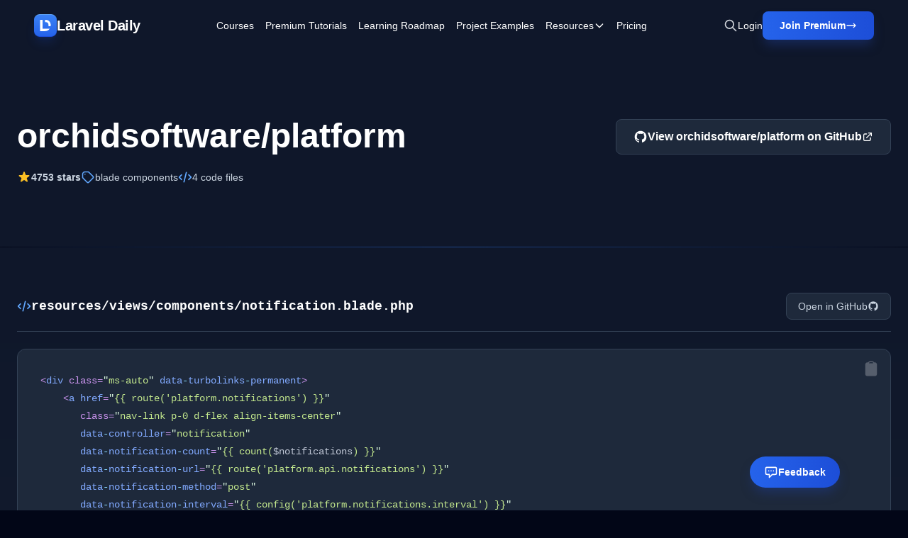

--- FILE ---
content_type: text/html; charset=UTF-8
request_url: https://laraveldaily.com/code-examples/example/orchidsoftware-platform/blade-components
body_size: 22353
content:
<!DOCTYPE html>
<html lang="en">

<head>
    <meta charset="UTF-8">
    <meta name="viewport" content="width=device-width, initial-scale=1.0">
    <meta property="og:type" content="website" />






    <link rel="shortcut icon" type="image/png" href="https://laraveldaily.com/favicon.png">

            <title>blade components in orchidsoftware/platform | Laravel Daily</title>
    
    <link rel="preload" as="style" href="https://laraveldaily.com/build/v2/assets/app-D1R-xbfE.css" /><link rel="modulepreload" href="https://laraveldaily.com/build/v2/assets/app-CLGdPeXV.js" /><link rel="stylesheet" href="https://laraveldaily.com/build/v2/assets/app-D1R-xbfE.css" /><script type="module" src="https://laraveldaily.com/build/v2/assets/app-CLGdPeXV.js"></script>    <style >[wire\:loading], [wire\:loading\.delay], [wire\:loading\.inline-block], [wire\:loading\.inline], [wire\:loading\.block], [wire\:loading\.flex], [wire\:loading\.table], [wire\:loading\.grid], [wire\:loading\.inline-flex] {display: none;}[wire\:loading\.delay\.shortest], [wire\:loading\.delay\.shorter], [wire\:loading\.delay\.short], [wire\:loading\.delay\.long], [wire\:loading\.delay\.longer], [wire\:loading\.delay\.longest] {display:none;}[wire\:offline] {display: none;}[wire\:dirty]:not(textarea):not(input):not(select) {display: none;}input:-webkit-autofill, select:-webkit-autofill, textarea:-webkit-autofill {animation-duration: 50000s;animation-name: livewireautofill;}@keyframes livewireautofill { from {} }</style>
    <style>
    :root {
        --comments-spacing: 2.5rem;
        --comments-avatar-size: 1.5rem;
        --comments-avatar-margin: 0.35rem;
        --comments-border-radius: 0.3rem;
        --comments-z-modal: 2;
        /* colors */
        --comments-color-background: white;
        --comments-color-background-nested: white;
        --comments-color-background-paper: rgb(249, 250, 251);
        --comments-color-background-info: rgb(237, 235, 252);
        --comments-color-reaction: rgb(238, 239, 240);
        --comments-color-reaction-hover: rgb(229, 231, 235);
        --comments-color-reacted: rgba(67, 56, 202, 0.2);
        --comments-color-reacted-hover: rgba(67, 56, 202, 0.35);
        --comments-color-border: rgb(221, 221, 221);
        --comments-color-text: rgb(17, 24, 39);
        --comments-color-text-dimmed: rgb(156, 163, 175);
        --comments-color-text-inverse: white;
        --comments-color-accent: rgba(67, 56, 202);
        --comments-color-accent-hover: rgba(67, 56, 202, 0.8);
        --comments-color-danger: rgb(225, 29, 72);
        --comments-color-danger-hover: rgb(225, 29, 72, 0.8);
        --comments-color-success: rgb(10, 200, 134);
        --comments-color-success-hover: rgb(10, 200, 134, 0.8);
        --comments-shadow: 0 10px 15px -3px rgb(0 0 0 / 0.1), 0 4px 6px -4px rgb(0 0 0 / 0.1);
    }

    @media (min-width: 768px) {
        :root {
            --comments-avatar-size: 2.5rem;
            --comments-avatar-margin: 0.75rem;
        }
    }

    .comments {
        color: var(--comments-color-text);
    }

    .comments-avatar {
        width: var(--comments-avatar-size);
        height: var(--comments-avatar-size);
        border-radius: var(--comments-avatar-size);
        margin-right: var(--comments-avatar-margin);
    }

    /** Added to win agains Tailwind CDN specificity */
    .comments-button.comments-button {
        border-radius: var(--comments-border-radius);
        color: var(--comments-color-text-inverse);
        background-color: var(--comments-color-accent);
        padding: 0.25rem 0.75rem;
        font-weight: 500;
        line-height: 1.35;
        transition: background 150ms;
    }

    .comments-button:hover {
        background-color: var(--comments-color-accent-hover);
    }

    .comments-button.is-small {
        padding: 0.15rem 0.5rem;
        font-size: 0.8rem;
    }

    .comments-button.is-link {
        background-color: transparent;
        color: var(--comments-color-text-dimmed);
        text-decoration: underline;
    }

    .comments-button.is-danger {
        background-color: var(--comments-color-danger);
    }

    .comments-button.is-danger:hover {
        background-color: var(--comments-color-danger-hover);
    }

    .comments-button.is-success {
        background-color: var(--comments-color-success);
    }

    .comments-button.is-success:hover {
        background-color: var(--comments-color-success-hover);
    }

    .comments-button svg {
        stroke: var(--comments-color-text-inverse);
    }

    .comments-comment {
        display: flex;
    }

    .comments-nested .comments-comment {
        background-color: var(--comments-color-background-nested);
        padding: 0;
    }

    .comments-comment-inner {
        flex-grow: 1;
    }

    .comments-comment-header {
        position: relative;
        font-weight: 500;
        color: var(--comments-color-text);
        margin-bottom: 0.5rem;
    }

    @media (min-width: 768px) {
        .comments-comment-header {
            display: flex;
            align-items: baseline;
        }
    }

    .comments-comment-header-actions {
        display: flex;
        flex-wrap: wrap;
        color: var(--comments-color-text-dimmed);
        font-size: 0.8rem;
    }

    @media (min-width: 768px) {
        .comments-comment-header-actions {
            margin-left: 0.5rem;
        }
    }

    .comments-comment-header-actions li {
        display: flex;
        position: relative;
    }

    .comments-comment-header-actions li:not(:last-child):after {
        content: "•";
        margin: 0 0.25rem;
    }

    .comments-comment-header-actions li>a:hover,
    .comments-comment-header-actions li>button:hover {
        text-decoration: underline;
    }

    .comments-comment-header-copied {
        position: absolute;
        left: 0;
        bottom: 100%;
        font-size: 0.65rem;
        white-space: nowrap;
        color: var(--comments-color-success);
    }

    .comments-error {
        margin-top: 0.5rem;
        font-size: 0.875rem;
        color: var(--comments-color-danger);
    }

    .comments-form {
        display: flex;
        position: relative;
    }

    .comments-form-inner {
        flex-grow: 1;
    }

    .comments-form-inner button {
        margin-top: 0.5rem;
    }

    .comments-form-editor-tip {
        color: var(--comments-color-text-dimmed);
        font-size: 0.8rem;
        padding: 0.25rem 0;
        text-align: right;
    }

    .comments-form-editor-tip a {
        text-decoration: underline;
    }

    .comments-newest-first>.comments-form {
        margin-bottom: var(--comments-spacing);
    }

    .comments-group {
        position: relative;
        padding-bottom: var(--comments-spacing);
        margin-bottom: var(--comments-spacing);
    }

    .comments-group:target {
        margin-top: calc(-1 * var(--comments-spacing));
        margin-left: calc(-0.5 * var(--comments-spacing));
        margin-right: calc(-0.5 * var(--comments-spacing));
        padding-top: var(--comments-spacing);
        padding-left: calc(0.5 * var(--comments-spacing));
        padding-right: calc(0.5 * var(--comments-spacing));
        animation: highlight 1.5s ease-in-out;
        border: solid 1px var(--comments-color-accent);
        border-radius: var(--comments-border-radius);
    }

    @keyframes highlight {
        0% {
            transform: scale(1);
        }

        5% {
            transform: scale(1);
        }

        15% {
            transform: scaleX(1.015);
        }

        50% {
            transform: scale(1);
        }

        100% {
            transform: scale(1);
        }
    }

    .comments-group:after {
        content: "";
        position: absolute;
        bottom: 0;
        right: 0;
        left: 0;
        border-bottom: 1px solid var(--comments-color-border);
    }

    .comments-group.comments-group-with-avatars:after {
        /* Offset the border to stay lined up with the avatar */
        left: calc(var(--comments-avatar-size) + var(--comments-avatar-margin));
    }

    .comments-group .comments-group {
        padding-bottom: 0;
        margin-top: calc(var(--comments-spacing) * 0.66);
        margin-bottom: 0;
    }

    .comments-group .comments-group:after {
        content: none;
    }

    .comments-header {
        display: flex;
        justify-content: space-between;
        margin-bottom: var(--comments-spacing);
    }

    .comments-header strong {
        font-size: 1.125rem;
        font-weight: 500;
    }

    .comments-icon {
        height: 1.25rem;
        width: 1.25rem;
        stroke: var(--comments-color-text);
    }

    .comments-approval {
        display: flex;
        align-items: center;
        justify-content: space-between;
        gap: 2rem;
        background-color: var(--comments-color-background-info);
        border-radius: var(--comments-border-radius);
        padding: 0.5rem;
        font-size: 0.8rem;
        margin-bottom: 0.5rem;
    }

    .comments-approval-buttons {
        display: flex;
        align-items: center;
        gap: 0.25rem;
    }

    .comments-modal {
        position: absolute;
        z-index: var(--comments-z-modal);
        color: var(--comments-color-text);
        font-size: 1rem;
        background-color: var(--comments-color-background);
        box-shadow: var(--comments-shadow);
        border-radius: var(--comments-border-radius);
        top: 0;
        right: 0;
        padding: 1rem;
    }

    .comments-modal.is-left {
        right: auto;
        left: 0;
    }

    .comments-modal.is-bottom {
        top: 100%;
    }

    .comments-modal.is-compact {
        padding: 0.5rem;
    }

    .comments-modal-title {
        font-weight: 500;
        white-space: nowrap;
    }

    .comments-modal-contents {
        font-weight: normal;
        line-height: 1.25;
    }

    .comments-modal-contents p {
        margin-bottom: 0.5rem;
        min-width: 8rem;
    }

    @media (min-width: 768px) {
        .comments-modal-contents p {
            min-width: 12rem;
        }
    }

    .comments-modal-contents .comments-button {
        float: right;
    }

    .comments-nested {
        margin-top: calc(var(--comments-spacing) * 0.66);
        padding-left: calc(var(--comments-avatar-size) + var(--comments-avatar-margin));
    }

    .comments-no-comment-yet {
        text-align: center;
        margin: 2rem 0 4rem 0;
        color: var(--comments-color-text-dimmed);
    }

    .comments-placeholder,
    .comments-textarea {
        border: 1px solid var(--comments-color-border);
        border-radius: 4px;
        width: 100%;
        padding: 10px;
        height: var(--comments-avatar-size);
    }

    .comments-placeholder:focus {
        outline: none;
    }

    .comments-reactions {
        position: relative;
        display: flex;
        flex-wrap: wrap;
        align-items: center;
        gap: 0.5rem;
        margin-top: 0.75rem;
    }

    .comments-reaction {
        display: flex;
        align-items: center;
        white-space: nowrap;
        border-radius: var(--comments-border-radius);
        cursor: pointer;
        background-color: var(--comments-color-reaction);
        padding: 0 0.5rem;
        height: 1.5rem;
        font-size: 0.8rem;
        transition: background 150ms;
    }

    .comments-reaction:hover {
        background-color: var(--comments-color-reaction-hover);
    }

    .comments-reaction.is-reacted {
        border: 1px solid var(--comments-color-accent);
        background-color: var(--comments-color-reacted);
    }

    .comments-reaction.is-reacted:hover {
        background-color: var(--comments-color-reacted-hover);
    }

    .comments-reaction-picker {
        position: relative;
    }

    /** Added to win agains Tailwind CDN specificity */
    .comments-reaction-picker-trigger.comments-reaction-picker-trigger {
        display: flex;
        align-items: center;
        height: 1.5rem;
        padding: 0 0.5rem;
        cursor: pointer;
        border-radius: var(--comments-border-radius);
        background-color: var(--comments-color-reaction);
        transition: background 150ms;
    }

    .comments-reaction-picker-trigger:hover {
        background-color: var(--comments-color-reaction-hover);
    }

    .comments-reaction-picker-reactions {
        display: grid;
        gap: 0.25rem;
    }

    @media (min-width: 480px) {
        .comments-reaction-picker-reactions {
            grid-template-columns: repeat(2, 1fr);
        }
    }

    @media (min-width: 768px) {
        .comments-reaction-picker-reactions {
            grid-template-columns: repeat(5, 1fr);
        }
    }

    .comments-reaction-picker-reaction {
        height: 1.75rem;
        padding: 0 0.25rem;
        border-radius: var(--comments-border-radius);
        cursor: pointer;
        transition: background 150ms;
    }

    .comments-reaction-picker-reaction:hover {
        background-color: var(--comments-color-reaction);
    }

    .comments-reaction-picker-reaction.is-reacted {
        background-color: var(--comments-color-reacted);
    }

    .comments-reaction-picker-reaction.is-reacted:hover {
        background-color: var(--comments-color-reacted-hover);
    }

    .comments-reply {
        margin-top: calc(var(--comments-spacing) * 0.66);
    }

    .comments-subscription {
        position: relative;
        margin-left: auto;
        font-size: 0.8rem;
    }

    .comments-subscription-trigger {
        display: inline-flex;
        align-items: center;
        gap: 0.25rem;
        padding: 0.25rem 0.5rem;
        border-radius: var(--comments-border-radius);
        background-color: var(--comments-color-reaction);
        font-weight: 600;
        transition: background 150ms;
    }

    .comments-subscription-trigger:hover {
        background-color: var(--comments-color-reaction-hover);
    }

    .comments-subscription-item {
        width: 100%;
        padding: 0.5rem 1rem;
        display: flex;
        align-items: center;
        gap: 0.5rem;
        cursor: pointer;
        font-size: 0.8rem;
        font-weight: 500;
        text-align: left;
        white-space: nowrap;
        border-radius: var(--comments-border-radius);
        transition: background 150ms;
    }

    .comments-subscription-item:hover {
        background-color: var(--comments-color-reaction);
    }

    .comment-text {
        max-width: calc(100% - var(--comments-avatar-size));
    }

    .comment-text>*,
    .comments-comment-inner {
        max-width: 100%;
    }

    .comment-text code {
        padding: 0.2rem 0.5rem;
        background-color: var(--comments-color-background-paper);
        border-radius: 0.3rem;
    }

    .comment-text .shiki {
        font-size: 0.85rem;
    }

    .comment-text .shiki code {
        padding: 0;
        background-color: transparent;
    }

    .comment-text .shiki {
        padding: 0.5rem;
        margin: 0.5rem 0;
        border-radius: 0.2rem;
        background-color: var(--comments-color-background-paper) !important;
        overflow: hidden;
        overflow-x: scroll;
    }

    .comment-text a {
        color: var(--comments-color-accent);
        text-decoration: underline;
    }

    .comment-text>*:not(:first-child),
    .comment-text blockquote>*:not(:first-child),
    .comment-text ul>*:not(:first-child):not(li),
    .comment-text ol>*:not(:first-child):not(li) {
        margin-top: 0.5rem;
    }

    .comment-text h1 {
        font-size: 2rem;
        font-weight: bold;
    }

    .comment-text h2 {
        font-size: 1.7rem;
        font-weight: bold;
    }

    .comment-text h3 {
        font-size: 1.5rem;
        font-weight: bold;
    }

    .comment-text h4 {
        font-size: 1.3rem;
        font-weight: bold;
    }

    .comment-text h5 {
        font-size: 1.1rem;
        font-weight: bold;
    }

    .comment-text h6 {
        font-size: 1rem;
        font-weight: bold;
    }

    .comment-text blockquote {
        background-color: var(--comments-color-background-paper);
        padding: 1rem;
        border-left: solid 3px var(--comments-color-border);
    }

    .comment-text ul,
    .comment-text ol {
        padding-left: 1rem;
    }

    .comment-text ul li {
        list-style: circle;
    }

    .comment-text ol li {
        list-style: decimal;
    }

    .comments-textarea {
        min-height: 10rem;
    }

    /* EasyMDE buttons */
    .comments .CodeMirror {
        border-color: var(--comments-color-border);
    }

    .comments .CodeMirror-scroll,
    .CodeMirror {
        min-height: 10rem !important;
    }

    .comments .editor-toolbar {
        border-color: var(--comments-color-border);
        padding: 0.35rem;
    }

    .comments .editor-toolbar .separator {
        border-left-color: var(--comments-color-border);
    }

    .comments .editor-toolbar button {
        border: none;
        transition: background 150ms;
    }

    .comments .editor-toolbar button:hover {
        background-color: var(--comments-color-reaction);
    }

    .comments .editor-toolbar button.active {
        background-color: var(--comments-color-reaction-hover);
    }
</style>
    
    <!-- Global site tag (gtag.js) - Google Analytics -->
    <script async src="https://www.googletagmanager.com/gtag/js?id=UA-64361490-1"></script>
    <script>
      window.dataLayer = window.dataLayer || [];
      function gtag(){dataLayer.push(arguments);}
      gtag('js', new Date());

      gtag('config', 'UA-64361490-1');
    </script>
    <script src="https://www.google.com/recaptcha/api.js?render=6LcTwyIiAAAAAGke_iP7Yw0T4GNJDV9A4jK0Knbq"></script>
    <!-- Matomo -->
<script>
  var _paq = window._paq = window._paq || [];
  /* tracker methods like "setCustomDimension" should be called before "trackPageView" */
    _paq.push(['trackPageView']);
  _paq.push(['enableLinkTracking']);
  (function() {
    var u="//analytics.laraveldaily.com/";
    _paq.push(['setTrackerUrl', u+'matomo.php']);
    _paq.push(['setSiteId', '1']);
        var d=document, g=d.createElement('script'), s=d.getElementsByTagName('script')[0];
    g.async=true; g.src=u+'matomo.js'; s.parentNode.insertBefore(g,s);
  })();
</script>
<!-- End Matomo Code -->
        <script>
        window.addEventListener('refresh-page', function (event) {
            window.location.reload(false);
        });
    </script>
</head>

<body class="bg-slate-950 text-white antialiased">
    <!-- Skip to main content -->
    <a href="#main-content"
        class="sr-only focus:not-sr-only focus:absolute focus:top-4 focus:left-4 focus:z-50 focus:px-4 focus:py-2 focus:bg-blue-600 focus:text-white focus:rounded-lg">
        Skip to main content
    </a>

                
    <!-- Navigation -->
<nav class="hero-gradient sticky top-0 z-50 backdrop-blur-sm bg-opacity-95">
    <div class="max-w-[2000px] mx-auto px-6 xl:px-12 py-4">
        <div class="flex items-center justify-between">
            <!-- Left: Logo -->
            <div class="flex-shrink-0">
                <a href="https://laraveldaily.com" class="inline-flex items-center gap-3 text-xl font-bold tracking-tight">
                    <div
                        class="flex items-center justify-center w-8 h-8 rounded-lg shadow-lg border-y shadow-blue-700/20 bg-gradient-to-b from-blue-500 to-blue-600 border-t-blue-400 border-b-blue-700">
                        <img class="w-4 h-4" src="https://laraveldaily.com/img/logos/mono.svg" alt="Laravel Daily">
                    </div>
                    <span>Laravel Daily</span>
                </a>
            </div>

            <!-- Center: Navigation Links -->
            <div class="hidden xl:flex flex-1 items-center justify-center">
                <div class="flex items-center space-x-4 2xl:space-x-8 text-sm font-medium">
                    <a href="https://laraveldaily.com/courses" class="hover:text-blue-200 transition">Courses</a>
                    <a href="https://laraveldaily.com/tag/premium-tutorials"
                        class="hover:text-blue-200 transition">Premium Tutorials</a>
                    <a href="https://laraveldaily.com?page=1"
                        class="hover:text-blue-200 transition hidden 2xl:block">All
                        Tutorials</a>
                    <a href="https://laraveldaily.com/roadmap-learning-path" class="hover:text-blue-200 transition">Learning Roadmap</a>
                    <a href="https://laraveldaily.com/project-examples" class="hover:text-blue-200 transition">Project
                        Examples</a>

                    <!-- Resources Dropdown -->
                    <div class="relative dropdown-parent">
                        <button class="hover:text-blue-200 transition flex items-center gap-1 dropdown-trigger">
                            <span>Resources</span>
                            <svg class="w-4 h-4 transition-transform dropdown-arrow" fill="none" stroke="currentColor"
                                viewBox="0 0 24 24">
                                <path stroke-linecap="round" stroke-linejoin="round" stroke-width="2"
                                    d="M19 9l-7 7-7-7" />
                            </svg>
                        </button>
                        <div
                            class="dropdown-menu absolute top-full left-0 mt-2 w-56 bg-slate-900 rounded-lg shadow-xl border border-slate-800 py-2 hidden opacity-0 transform translate-y-2 transition-all duration-200">
                            <a href="https://laraveldaily.com/tips"
                                class="block px-4 py-2.5 hover:bg-slate-800 transition text-sm">Quick Tips</a>
                            <a href="https://laraveldaily.com/packages"
                                class="block px-4 py-2.5 hover:bg-slate-800 transition text-sm">Best
                                Laravel Packages</a>
                            <a href="https://laraveldaily.com/code-examples/projects"
                                class="block px-4 py-2.5 hover:bg-slate-800 transition text-sm">Open-Source
                                Projects</a>
                            <a href="https://laraveldaily.com/code-examples"
                                class="block px-4 py-2.5 hover:bg-slate-800 transition text-sm">Code
                                Examples</a>
                            <a href="https://laraveldaily.com/people-to-follow"
                                class="block px-4 py-2.5 hover:bg-slate-800 transition text-sm">People
                                to Follow</a>
                        </div>
                    </div>

                    <a href="https://us11.campaign-archive.com/home/?u=a459401212599a54203d036ee&id=91c1337873"
                        class="hover:text-blue-200 transition hidden 2xl:block" target="_blank">Newsletter</a>
                    <a href="https://laraveldaily.com/pricing" class="hover:text-blue-200 transition">Pricing</a>
                                    </div>
            </div>

            <!-- Right: Actions -->
            <div class="flex-shrink-0 flex items-center gap-4 xl:gap-6" x-data="">
                <!-- Search Icon -->
                <button class="text-gray-300 hover:text-white transition" title="Search (⌘K)"
                    @click="$dispatch('toggle-spotlight')">
                    <svg class="w-5 h-5" fill="none" stroke="currentColor" viewBox="0 0 24 24">
                        <path stroke-linecap="round" stroke-linejoin="round" stroke-width="2"
                            d="M21 21l-6-6m2-5a7 7 0 11-14 0 7 7 0 0114 0z" />
                    </svg>
                </button>

                                    <a href="https://laraveldaily.com/login"
                        class="hidden sm:block text-sm font-medium hover:text-blue-200 transition">
                        Login
                    </a>
                    <a href="https://laraveldaily.com/register"
        class="hidden sm:flex group relative bg-gradient-to-r from-blue-600 to-blue-700 hover:from-blue-500 hover:to-blue-600 text-white px-6 py-2.5 rounded-lg font-semibold text-sm shadow-blue-lg hover:shadow-blue-xl transition-all hover:scale-105">
        <span class="flex items-center gap-2">
            <span>Join Premium</span>
                            <svg class="w-4 h-4 group-hover:translate-x-0.5 transition-transform" fill="none" stroke="currentColor"
                    viewBox="0 0 24 24">
                    <path stroke-linecap="round" stroke-linejoin="round" stroke-width="2" d="M17 8l4 4m0 0l-4 4m4-4H3" />
                </svg>
                    </span>
    </a>
                
                
                <!-- Mobile Menu Button -->
                <button id="mobile-menu-button" class="xl:hidden text-gray-300 hover:text-white transition">
                    <svg class="w-6 h-6" fill="none" stroke="currentColor" viewBox="0 0 24 24">
                        <path stroke-linecap="round" stroke-linejoin="round" stroke-width="2"
                            d="M4 6h16M4 12h16M4 18h16" />
                    </svg>
                </button>
            </div>
        </div>
    </div>
</nav>

<!-- Full-Page Mobile Menu -->
<div id="mobile-menu" class="fixed inset-0 z-50 xl:hidden hidden bg-slate-950/95 backdrop-blur-md">
    <!-- Menu Content -->
    <div class="relative h-full flex flex-col">
        <!-- Header with Close Button (Exact same styling as main nav) -->
        <div class="hero-gradient backdrop-blur-sm bg-opacity-95 flex items-center justify-between px-6 py-4">
            <div class="flex items-center gap-3">
                <div
                    class="flex items-center justify-center w-8 h-8 rounded-lg shadow-lg border-y shadow-blue-700/20 bg-gradient-to-b from-blue-500 to-blue-600 border-t-blue-400 border-b-blue-700">
                    <img class="w-4 h-4" src="https://laraveldaily.com/img/logos/mono.svg" alt="Laravel Daily">
                </div>
                <span class="text-xl font-bold tracking-tight">Laravel Daily</span>
            </div>
            <button id="mobile-menu-close" class="text-gray-300 hover:text-white transition">
                <svg class="w-7 h-7" fill="none" stroke="currentColor" viewBox="0 0 24 24">
                    <path stroke-linecap="round" stroke-linejoin="round" stroke-width="2" d="M6 18L18 6M6 6l12 12" />
                </svg>
            </button>
        </div>

        <!-- Menu Items -->
        <div class="flex-1 overflow-y-auto px-6 py-8 bg-slate-950">
            <nav class="flex flex-col space-y-1">
                <a href="https://laraveldaily.com/courses"
                    class="block px-4 py-4 rounded-lg text-lg font-medium hover:bg-slate-800/60 transition">Courses</a>
                <a href="https://laraveldaily.com/tag/premium-tutorials"
                    class="block px-4 py-4 rounded-lg text-lg font-medium hover:bg-slate-800/60 transition">Premium
                    Tutorials</a>
                <a href="https://laraveldaily.com?page=1"
                    class="block px-4 py-4 rounded-lg text-lg font-medium hover:bg-slate-800/60 transition">All
                    Tutorials</a>
                <a href="https://laraveldaily.com/roadmap-learning-path"
                    class="block px-4 py-4 rounded-lg text-lg font-medium hover:bg-slate-800/60 transition">Learning
                    Roadmap</a>
                <a href="https://laraveldaily.com/project-examples"
                    class="block px-4 py-4 rounded-lg text-lg font-medium hover:bg-slate-800/60 transition">Project
                    Examples</a>

                <!-- Resources Accordion -->
                <div class="mobile-dropdown">
                    <button
                        class="w-full flex items-center justify-between px-4 py-4 rounded-lg text-lg font-medium hover:bg-slate-800/60 transition mobile-dropdown-trigger">
                        <span>Resources</span>
                        <svg class="w-5 h-5 transition-transform mobile-dropdown-arrow" fill="none"
                            stroke="currentColor" viewBox="0 0 24 24">
                            <path stroke-linecap="round" stroke-linejoin="round" stroke-width="2" d="M19 9l-7 7-7-7" />
                        </svg>
                    </button>
                    <div class="mobile-dropdown-content pl-4">
                        <a href="https://laraveldaily.com/tips"
                            class="block px-4 py-3 text-base text-gray-300 hover:text-white hover:bg-slate-800/60 rounded-lg transition">Quick
                            Tips</a>
                        <a href="https://laraveldaily.com/packages"
                            class="block px-4 py-3 text-base text-gray-300 hover:text-white hover:bg-slate-800/60 rounded-lg transition">Best
                            Laravel Packages</a>
                        <a href="https://laraveldaily.com/code-examples/projects"
                            class="block px-4 py-3 text-base text-gray-300 hover:text-white hover:bg-slate-800/60 rounded-lg transition">Open-Source
                            Projects</a>
                        <a href="https://laraveldaily.com/code-examples"
                            class="block px-4 py-3 text-base text-gray-300 hover:text-white hover:bg-slate-800/60 rounded-lg transition">Code
                            Examples</a>
                        <a href="https://laraveldaily.com/people-to-follow"
                            class="block px-4 py-3 text-base text-gray-300 hover:text-white hover:bg-slate-800/60 rounded-lg transition">People
                            to Follow</a>
                    </div>
                </div>

                <a href="https://us11.campaign-archive.com/home/?u=a459401212599a54203d036ee&id=91c1337873"
                    class="block px-4 py-4 rounded-lg text-lg font-medium hover:bg-slate-800/60 transition"
                    target="_blank">Newsletter</a>
                <a href="https://laraveldaily.com/pricing"
                    class="block px-4 py-4 rounded-lg text-lg font-medium hover:bg-slate-800/60 transition">Pricing</a>
                            </nav>
        </div>

        <!-- Sticky Footer with Login and Join Premium -->
        <div class="px-6 py-6 border-t border-slate-800 bg-slate-950">
            <div class="flex flex-col gap-3">
                                    <a href="https://laraveldaily.com/login"
                        class="block w-full bg-slate-800 hover:bg-slate-700 text-white px-6 py-4 rounded-lg font-bold text-center border border-slate-700 hover:border-slate-600 transition">
                        Login
                    </a>
                    <a href="https://laraveldaily.com/register"
                        class="block w-full bg-gradient-to-r from-blue-600 to-blue-700 text-white px-6 py-4 rounded-lg font-bold text-center hover:from-blue-500 hover:to-blue-600 transition">
                        Join Premium
                    </a>
                            </div>
        </div>
    </div>
</div>
    <header class="hero-gradient pt-24 pb-16 px-6 relative overflow-hidden">
    <div class="max-w-7xl mx-auto relative z-10">
            <div class="flex items-start justify-between gap-8 mb-6">
                <div>
                    <h1 class="text-4xl lg:text-5xl font-bold mb-4">orchidsoftware/platform</h1>
                    <p class="text-xl text-slate-300 mb-6">
                        
                    </p>
                    <div class="flex flex-wrap items-center gap-6 text-sm">
                        <div class="flex items-center gap-2 text-slate-300">
                            <svg class="w-5 h-5 text-amber-400" fill="currentColor" viewBox="0 0 20 20"
                                aria-hidden="true">
                                <path
                                    d="M9.049 2.927c.3-.921 1.603-.921 1.902 0l1.07 3.292a1 1 0 00.95.69h3.462c.969 0 1.371 1.24.588 1.81l-2.8 2.034a1 1 0 00-.364 1.118l1.07 3.292c.3.921-.755 1.688-1.54 1.118l-2.8-2.034a1 1 0 00-1.175 0l-2.8 2.034c-.784.57-1.838-.197-1.539-1.118l1.07-3.292a1 1 0 00-.364-1.118L2.98 8.72c-.783-.57-.38-1.81.588-1.81h3.461a1 1 0 00.951-.69l1.07-3.292z" />
                            </svg>
                            <span class="font-semibold">4753 stars</span>
                        </div>
                        <div class="flex items-center gap-2 text-slate-300">
                            <a href="https://laraveldaily.com/code-examples/tag/blade-components"
                                class="flex items-center gap-2 text-slate-300">
                                <svg class="w-5 h-5 text-blue-400" fill="none" stroke="currentColor" viewBox="0 0 24 24"
                                    aria-hidden="true">
                                    <path stroke-linecap="round" stroke-linejoin="round" stroke-width="2"
                                        d="M7 7h.01M7 3h5c.512 0 1.024.195 1.414.586l7 7a2 2 0 010 2.828l-7 7a2 2 0 01-2.828 0l-7-7A1.994 1.994 0 013 12V7a4 4 0 014-4z" />
                                </svg>
                                <span>blade components</span>
                            </a>
                        </div>
                        <div class="flex items-center gap-2 text-slate-300">
                            <svg class="w-5 h-5 text-blue-400" fill="none" stroke="currentColor" viewBox="0 0 24 24"
                                aria-hidden="true">
                                <path stroke-linecap="round" stroke-linejoin="round" stroke-width="2"
                                    d="M10 20l4-16m4 4l4 4-4 4M6 16l-4-4 4-4" />
                            </svg>
                            <span class="font-medium">4 code files</span>
                        </div>
                    </div>
                </div>
                <a href="https://github.com/orchidsoftware/platform" target="_blank" rel="noopener noreferrer"
                    class="flex-shrink-0 inline-flex items-center gap-2 px-6 py-3 bg-slate-800 hover:bg-slate-700 border border-slate-700 hover:border-blue-500/50 rounded-lg transition font-semibold">
                    <svg class="w-5 h-5" fill="currentColor" viewBox="0 0 24 24" aria-hidden="true">
                        <path fill-rule="evenodd"
                            d="M12 2C6.477 2 2 6.484 2 12.017c0 4.425 2.865 8.18 6.839 9.504.5.092.682-.217.682-.483 0-.237-.008-.868-.013-1.703-2.782.605-3.369-1.343-3.369-1.343-.454-1.158-1.11-1.466-1.11-1.466-.908-.62.069-.608.069-.608 1.003.07 1.531 1.032 1.531 1.032.892 1.53 2.341 1.088 2.91.832.092-.647.35-1.088.636-1.338-2.22-.253-4.555-1.113-4.555-4.951 0-1.093.39-1.988 1.029-2.688-.103-.253-.446-1.272.098-2.65 0 0 .84-.27 2.75 1.026A9.564 9.564 0 0112 6.844c.85.004 1.705.115 2.504.337 1.909-1.296 2.747-1.027 2.747-1.027.546 1.379.202 2.398.1 2.651.64.7 1.028 1.595 1.028 2.688 0 3.848-2.339 4.695-4.566 4.943.359.309.678.92.678 1.855 0 1.338-.012 2.419-.012 2.747 0 .268.18.58.688.482A10.019 10.019 0 0022 12.017C22 6.484 17.522 2 12 2z"
                            clip-rule="evenodd" />
                    </svg>
                    <span>View orchidsoftware/platform on GitHub</span>
                    <svg class="w-4 h-4" fill="none" stroke="currentColor" viewBox="0 0 24 24" aria-hidden="true">
                        <path stroke-linecap="round" stroke-linejoin="round" stroke-width="2"
                            d="M10 6H6a2 2 0 00-2 2v10a2 2 0 002 2h10a2 2 0 002-2v-4M14 4h6m0 0v6m0-6L10 14" />
                    </svg>
                </a>
            </div>
        </div>
</header>
    <div class="h-px bg-gradient-to-r from-transparent via-blue-500/50 to-transparent">
</div>
    <!-- Main Content -->
    <main id="main-content" class="section-gradient py-12 px-6">
    <div class="max-w-7xl mx-auto">
        <!-- Code Snippet 1 -->
                <article class="mb-12 last:mb-0">
                    <div class="file-nav-sticky py-4 border-b border-slate-700 mb-6">
                        <div class="flex items-center justify-between gap-4">
                            <div class="flex items-center gap-3 min-w-0">
                                <svg class="w-5 h-5 text-blue-400 flex-shrink-0" fill="none" stroke="currentColor"
                                    viewBox="0 0 24 24" aria-hidden="true">
                                    <path stroke-linecap="round" stroke-linejoin="round" stroke-width="2"
                                        d="M10 20l4-16m4 4l4 4-4 4M6 16l-4-4 4-4" />
                                </svg>
                                <h2 class="font-mono text-lg font-semibold truncate">resources/views/components/notification.blade.php</h2>
                            </div>
                            <a href="https://github.com/orchidsoftware/platform/blob/master/resources/views/components/notification.blade.php" target="_blank" rel="noopener noreferrer"
                                class="flex-shrink-0 inline-flex items-center gap-2 px-4 py-2 text-sm font-medium text-slate-300 hover:text-white bg-slate-800 hover:bg-slate-700 border border-slate-700 rounded-lg transition">
                                <span>Open in GitHub</span>
                                <svg class="w-4 h-4" fill="currentColor" viewBox="0 0 24 24" aria-hidden="true">
                                    <path fill-rule="evenodd"
                                        d="M12 2C6.477 2 2 6.484 2 12.017c0 4.425 2.865 8.18 6.839 9.504.5.092.682-.217.682-.483 0-.237-.008-.868-.013-1.703-2.782.605-3.369-1.343-3.369-1.343-.454-1.158-1.11-1.466-1.11-1.466-.908-.62.069-.608.069-.608 1.003.07 1.531 1.032 1.531 1.032.892 1.53 2.341 1.088 2.91.832.092-.647.35-1.088.636-1.338-2.22-.253-4.555-1.113-4.555-4.951 0-1.093.39-1.988 1.029-2.688-.103-.253-.446-1.272.098-2.65 0 0 .84-.27 2.75 1.026A9.564 9.564 0 0112 6.844c.85.004 1.705.115 2.504.337 1.909-1.296 2.747-1.027 2.747-1.027.546 1.379.202 2.398.1 2.651.64.7 1.028 1.595 1.028 2.688 0 3.848-2.339 4.695-4.566 4.943.359.309.678.92.678 1.855 0 1.338-.012 2.419-.012 2.747 0 .268.18.58.688.482A10.019 10.019 0 0022 12.017C22 6.484 17.522 2 12 2z"
                                        clip-rule="evenodd" />
                                </svg>
                            </a>
                        </div>
                    </div>

                    <div class="prose prose-invert max-w-none">
                                                <pre><code data-theme="olaolu-palenight" data-lang="php" class='torchlight' style='background-color: #292D3E; --theme-selection-background: #7580B850;'><!-- Syntax highlighted by torchlight.dev --><div class='line'><span style="color: #C792EA;">&lt;</span><span style="color: #82AAFF;">div</span><span style="color: #BFC7D5;"> </span><span style="color: #C792EA;">class=</span><span style="color: #D9F5DD;">&quot;</span><span style="color: #C3E88D;">ms-auto</span><span style="color: #D9F5DD;">&quot;</span><span style="color: #BFC7D5;"> </span><span style="color: #82AAFF;">data</span><span style="color: #89DDFF;">-</span><span style="color: #82AAFF;">turbolinks</span><span style="color: #89DDFF;">-</span><span style="color: #82AAFF;">permanent</span><span style="color: #C792EA;">&gt;</span></div><div class='line'><span style="color: #BFC7D5;">    </span><span style="color: #C792EA;">&lt;</span><span style="color: #82AAFF;">a</span><span style="color: #BFC7D5;"> </span><span style="color: #82AAFF;">href</span><span style="color: #C792EA;">=</span><span style="color: #D9F5DD;">&quot;</span><span style="color: #C3E88D;">{{ route(&#39;platform.notifications&#39;) }}</span><span style="color: #D9F5DD;">&quot;</span></div><div class='line'><span style="color: #BFC7D5;">       </span><span style="color: #C792EA;">class=</span><span style="color: #D9F5DD;">&quot;</span><span style="color: #C3E88D;">nav-link p-0 d-flex align-items-center</span><span style="color: #D9F5DD;">&quot;</span></div><div class='line'><span style="color: #BFC7D5;">       </span><span style="color: #82AAFF;">data</span><span style="color: #89DDFF;">-</span><span style="color: #82AAFF;">controller</span><span style="color: #C792EA;">=</span><span style="color: #D9F5DD;">&quot;</span><span style="color: #C3E88D;">notification</span><span style="color: #D9F5DD;">&quot;</span></div><div class='line'><span style="color: #BFC7D5;">       </span><span style="color: #82AAFF;">data</span><span style="color: #89DDFF;">-</span><span style="color: #82AAFF;">notification</span><span style="color: #89DDFF;">-</span><span style="color: #82AAFF;">count</span><span style="color: #C792EA;">=</span><span style="color: #D9F5DD;">&quot;</span><span style="color: #C3E88D;">{{ count(</span><span style="color: #BEC5D4;">$notifications</span><span style="color: #C3E88D;">) }}</span><span style="color: #D9F5DD;">&quot;</span></div><div class='line'><span style="color: #BFC7D5;">       </span><span style="color: #82AAFF;">data</span><span style="color: #89DDFF;">-</span><span style="color: #82AAFF;">notification</span><span style="color: #89DDFF;">-</span><span style="color: #82AAFF;">url</span><span style="color: #C792EA;">=</span><span style="color: #D9F5DD;">&quot;</span><span style="color: #C3E88D;">{{ route(&#39;platform.api.notifications&#39;) }}</span><span style="color: #D9F5DD;">&quot;</span></div><div class='line'><span style="color: #BFC7D5;">       </span><span style="color: #82AAFF;">data</span><span style="color: #89DDFF;">-</span><span style="color: #82AAFF;">notification</span><span style="color: #89DDFF;">-</span><span style="color: #82AAFF;">method</span><span style="color: #C792EA;">=</span><span style="color: #D9F5DD;">&quot;</span><span style="color: #C3E88D;">post</span><span style="color: #D9F5DD;">&quot;</span></div><div class='line'><span style="color: #BFC7D5;">       </span><span style="color: #82AAFF;">data</span><span style="color: #89DDFF;">-</span><span style="color: #82AAFF;">notification</span><span style="color: #89DDFF;">-</span><span style="color: #82AAFF;">interval</span><span style="color: #C792EA;">=</span><span style="color: #D9F5DD;">&quot;</span><span style="color: #C3E88D;">{{ config(&#39;platform.notifications.interval&#39;) }}</span><span style="color: #D9F5DD;">&quot;</span></div><div class='line'><span style="color: #BFC7D5;">    </span><span style="color: #C792EA;">&gt;</span></div><div class='line'><span style="color: #BFC7D5;">        </span><span style="color: #C792EA;">&lt;</span><span style="color: #82AAFF;">x</span><span style="color: #89DDFF;">-</span><span style="color: #82AAFF;">orchid</span><span style="color: #89DDFF;">-</span><span style="color: #82AAFF;">icon</span><span style="color: #BFC7D5;"> </span><span style="color: #82AAFF;">path</span><span style="color: #C792EA;">=</span><span style="color: #D9F5DD;">&quot;</span><span style="color: #C3E88D;">bell</span><span style="color: #D9F5DD;">&quot;</span><span style="color: #89DDFF;">/</span><span style="color: #C792EA;">&gt;</span></div><div class='line'>&nbsp;</div><div class='line'><span style="color: #BFC7D5;">        </span><span style="color: #C792EA;">&lt;</span><span style="color: #82AAFF;">template</span><span style="color: #BFC7D5;"> </span><span style="color: #82AAFF;">id</span><span style="color: #C792EA;">=</span><span style="color: #D9F5DD;">&quot;</span><span style="color: #C3E88D;">notification-circle</span><span style="color: #D9F5DD;">&quot;</span><span style="color: #C792EA;">&gt;</span></div><div class='line'><span style="color: #BFC7D5;">            </span><span style="color: #C792EA;">&lt;</span><span style="color: #82AAFF;">x</span><span style="color: #89DDFF;">-</span><span style="color: #82AAFF;">orchid</span><span style="color: #89DDFF;">-</span><span style="color: #82AAFF;">icon</span><span style="color: #BFC7D5;"> </span><span style="color: #82AAFF;">path</span><span style="color: #C792EA;">=</span><span style="color: #D9F5DD;">&quot;</span><span style="color: #C3E88D;">circle</span><span style="color: #D9F5DD;">&quot;</span><span style="color: #BFC7D5;"> </span><span style="color: #82AAFF;">width</span><span style="color: #C792EA;">=</span><span style="color: #D9F5DD;">&quot;</span><span style="color: #C3E88D;">0.5em</span><span style="color: #D9F5DD;">&quot;</span><span style="color: #BFC7D5;"> </span><span style="color: #82AAFF;">height</span><span style="color: #C792EA;">=</span><span style="color: #D9F5DD;">&quot;</span><span style="color: #C3E88D;">0.5em</span><span style="color: #D9F5DD;">&quot;</span><span style="color: #BFC7D5;"> </span><span style="color: #89DDFF;">/</span><span style="color: #C792EA;">&gt;</span></div><div class='line'><span style="color: #BFC7D5;">        </span><span style="color: #C792EA;">&lt;</span><span style="color: #89DDFF;">/</span><span style="color: #82AAFF;">template</span><span style="color: #C792EA;">&gt;</span></div><div class='line'>&nbsp;</div><div class='line'><span style="color: #BFC7D5;">        </span><span style="color: #C792EA;">&lt;</span><span style="color: #82AAFF;">span</span><span style="color: #BFC7D5;"> </span><span style="color: #C792EA;">class=</span><span style="color: #D9F5DD;">&quot;</span><span style="color: #C3E88D;">badge badge-sm up bg-danger text-white</span><span style="color: #D9F5DD;">&quot;</span><span style="color: #BFC7D5;"> </span><span style="color: #82AAFF;">data</span><span style="color: #89DDFF;">-</span><span style="color: #82AAFF;">notification</span><span style="color: #89DDFF;">-</span><span style="color: #82AAFF;">target</span><span style="color: #C792EA;">=</span><span style="color: #D9F5DD;">&quot;</span><span style="color: #C3E88D;">badge</span><span style="color: #D9F5DD;">&quot;</span><span style="color: #C792EA;">&gt;&lt;</span><span style="color: #89DDFF;">/</span><span style="color: #82AAFF;">span</span><span style="color: #C792EA;">&gt;</span></div><div class='line'><span style="color: #BFC7D5;">    </span><span style="color: #C792EA;">&lt;</span><span style="color: #89DDFF;">/</span><span style="color: #82AAFF;">a</span><span style="color: #C792EA;">&gt;</span></div><div class='line'><span style="color: #C792EA;">&lt;</span><span style="color: #89DDFF;">/</span><span style="color: #82AAFF;">div</span><span style="color: #C792EA;">&gt;</span></div></code></pre>

                    </div>
                </article>
                        <!-- Code Snippet 1 -->
                <article class="mb-12 last:mb-0">
                    <div class="file-nav-sticky py-4 border-b border-slate-700 mb-6">
                        <div class="flex items-center justify-between gap-4">
                            <div class="flex items-center gap-3 min-w-0">
                                <svg class="w-5 h-5 text-blue-400 flex-shrink-0" fill="none" stroke="currentColor"
                                    viewBox="0 0 24 24" aria-hidden="true">
                                    <path stroke-linecap="round" stroke-linejoin="round" stroke-width="2"
                                        d="M10 20l4-16m4 4l4 4-4 4M6 16l-4-4 4-4" />
                                </svg>
                                <h2 class="font-mono text-lg font-semibold truncate">resources/views/partials/profile.blade.php</h2>
                            </div>
                            <a href="https://github.com/orchidsoftware/platform/blob/master/resources/views/partials/profile.blade.php" target="_blank" rel="noopener noreferrer"
                                class="flex-shrink-0 inline-flex items-center gap-2 px-4 py-2 text-sm font-medium text-slate-300 hover:text-white bg-slate-800 hover:bg-slate-700 border border-slate-700 rounded-lg transition">
                                <span>Open in GitHub</span>
                                <svg class="w-4 h-4" fill="currentColor" viewBox="0 0 24 24" aria-hidden="true">
                                    <path fill-rule="evenodd"
                                        d="M12 2C6.477 2 2 6.484 2 12.017c0 4.425 2.865 8.18 6.839 9.504.5.092.682-.217.682-.483 0-.237-.008-.868-.013-1.703-2.782.605-3.369-1.343-3.369-1.343-.454-1.158-1.11-1.466-1.11-1.466-.908-.62.069-.608.069-.608 1.003.07 1.531 1.032 1.531 1.032.892 1.53 2.341 1.088 2.91.832.092-.647.35-1.088.636-1.338-2.22-.253-4.555-1.113-4.555-4.951 0-1.093.39-1.988 1.029-2.688-.103-.253-.446-1.272.098-2.65 0 0 .84-.27 2.75 1.026A9.564 9.564 0 0112 6.844c.85.004 1.705.115 2.504.337 1.909-1.296 2.747-1.027 2.747-1.027.546 1.379.202 2.398.1 2.651.64.7 1.028 1.595 1.028 2.688 0 3.848-2.339 4.695-4.566 4.943.359.309.678.92.678 1.855 0 1.338-.012 2.419-.012 2.747 0 .268.18.58.688.482A10.019 10.019 0 0022 12.017C22 6.484 17.522 2 12 2z"
                                        clip-rule="evenodd" />
                                </svg>
                            </a>
                        </div>
                    </div>

                    <div class="prose prose-invert max-w-none">
                                                <pre><code data-theme="olaolu-palenight" data-lang="php" class='torchlight' style='background-color: #292D3E; --theme-selection-background: #7580B850;'><!-- Syntax highlighted by torchlight.dev --><div class='line'><span style="color: #C792EA;">&lt;</span><span style="color: #82AAFF;">div</span><span style="color: #BFC7D5;"> </span><span style="color: #C792EA;">class=</span><span style="color: #D9F5DD;">&quot;</span><span style="color: #C3E88D;">d-flex m-0 align-items-center p-3</span><span style="color: #D9F5DD;">&quot;</span><span style="color: #C792EA;">&gt;</span></div><div class='line'><span style="color: #BFC7D5;">    </span><span style="color: #697098;">//</span></div><div class='line'><span style="color: #BFC7D5;">    </span><span style="color: #C792EA;">&lt;</span><span style="color: #82AAFF;">x</span><span style="color: #89DDFF;">-</span><span style="color: #82AAFF;">orchid</span><span style="color: #89DDFF;">-</span><span style="color: #82AAFF;">notification</span><span style="color: #89DDFF;">/</span><span style="color: #C792EA;">&gt;</span></div><div class='line'><span style="color: #C792EA;">&lt;</span><span style="color: #89DDFF;">/</span><span style="color: #82AAFF;">div</span><span style="color: #C792EA;">&gt;</span></div></code></pre>

                    </div>
                </article>
                        <!-- Code Snippet 1 -->
                <article class="mb-12 last:mb-0">
                    <div class="file-nav-sticky py-4 border-b border-slate-700 mb-6">
                        <div class="flex items-center justify-between gap-4">
                            <div class="flex items-center gap-3 min-w-0">
                                <svg class="w-5 h-5 text-blue-400 flex-shrink-0" fill="none" stroke="currentColor"
                                    viewBox="0 0 24 24" aria-hidden="true">
                                    <path stroke-linecap="round" stroke-linejoin="round" stroke-width="2"
                                        d="M10 20l4-16m4 4l4 4-4 4M6 16l-4-4 4-4" />
                                </svg>
                                <h2 class="font-mono text-lg font-semibold truncate">src/Platform/Providers/FoundationServiceProvider.php</h2>
                            </div>
                            <a href="https://github.com/orchidsoftware/platform/blob/master/src/Platform/Providers/FoundationServiceProvider.php" target="_blank" rel="noopener noreferrer"
                                class="flex-shrink-0 inline-flex items-center gap-2 px-4 py-2 text-sm font-medium text-slate-300 hover:text-white bg-slate-800 hover:bg-slate-700 border border-slate-700 rounded-lg transition">
                                <span>Open in GitHub</span>
                                <svg class="w-4 h-4" fill="currentColor" viewBox="0 0 24 24" aria-hidden="true">
                                    <path fill-rule="evenodd"
                                        d="M12 2C6.477 2 2 6.484 2 12.017c0 4.425 2.865 8.18 6.839 9.504.5.092.682-.217.682-.483 0-.237-.008-.868-.013-1.703-2.782.605-3.369-1.343-3.369-1.343-.454-1.158-1.11-1.466-1.11-1.466-.908-.62.069-.608.069-.608 1.003.07 1.531 1.032 1.531 1.032.892 1.53 2.341 1.088 2.91.832.092-.647.35-1.088.636-1.338-2.22-.253-4.555-1.113-4.555-4.951 0-1.093.39-1.988 1.029-2.688-.103-.253-.446-1.272.098-2.65 0 0 .84-.27 2.75 1.026A9.564 9.564 0 0112 6.844c.85.004 1.705.115 2.504.337 1.909-1.296 2.747-1.027 2.747-1.027.546 1.379.202 2.398.1 2.651.64.7 1.028 1.595 1.028 2.688 0 3.848-2.339 4.695-4.566 4.943.359.309.678.92.678 1.855 0 1.338-.012 2.419-.012 2.747 0 .268.18.58.688.482A10.019 10.019 0 0022 12.017C22 6.484 17.522 2 12 2z"
                                        clip-rule="evenodd" />
                                </svg>
                            </a>
                        </div>
                    </div>

                    <div class="prose prose-invert max-w-none">
                                                <pre><code data-theme="olaolu-palenight" data-lang="php" class='torchlight' style='background-color: #292D3E; --theme-selection-background: #7580B850;'><!-- Syntax highlighted by torchlight.dev --><div class='line'><span style="color: #C792EA;">use</span><span style="color: #BFC7D5;"> Illuminate\Support\</span><span style="color: #FFCB8B;">ServiceProvider</span><span style="color: #BFC7D5;">;</span></div><div class='line'><span style="color: #C792EA;">use</span><span style="color: #BFC7D5;"> Orchid\Platform\Components\</span><span style="color: #FFCB8B;">Notification</span><span style="color: #BFC7D5;">;</span></div><div class='line'>&nbsp;</div><div class='line'><span style="color: #C792EA;">class</span><span style="color: #BFC7D5;"> </span><span style="color: #FFCB6B;">FoundationServiceProvider</span><span style="color: #BFC7D5;"> </span><span style="color: #C792EA;">extends</span><span style="color: #BFC7D5;"> </span><span style="color: #A9C77D;">ServiceProvider</span></div><div class='line'><span style="color: #BFC7D5;">{</span></div><div class='line'><span style="color: #BFC7D5;">    </span><span style="color: #C792EA;">public</span><span style="color: #BFC7D5;"> </span><span style="color: #C792EA;">function</span><span style="color: #BFC7D5;"> </span><span style="color: #82AAFF;">register</span><span style="color: #D9F5DD;">()</span><span style="color: #89DDFF;">:</span><span style="color: #BFC7D5;"> </span><span style="color: #C792EA;">void</span></div><div class='line'><span style="color: #BFC7D5;">    {</span></div><div class='line'><span style="color: #BFC7D5;">        </span><span style="color: #697098;">//</span></div><div class='line'><span style="color: #BFC7D5;">        </span><span style="color: #FFCB8B;">Blade</span><span style="color: #89DDFF;">::</span><span style="color: #82AAFF;">component</span><span style="color: #BFC7D5;">(</span><span style="color: #D9F5DD;">&#39;</span><span style="color: #C3E88D;">orchid-notification</span><span style="color: #D9F5DD;">&#39;</span><span style="color: #BFC7D5;">, </span><span style="color: #FFCB8B;">Notification</span><span style="color: #89DDFF;">::</span><span style="color: #C792EA;">class</span><span style="color: #BFC7D5;">);</span></div><div class='line'><span style="color: #BFC7D5;">    }</span></div><div class='line'><span style="color: #BFC7D5;">}</span></div></code></pre>

                    </div>
                </article>
                        <!-- Code Snippet 1 -->
                <article class="mb-12 last:mb-0">
                    <div class="file-nav-sticky py-4 border-b border-slate-700 mb-6">
                        <div class="flex items-center justify-between gap-4">
                            <div class="flex items-center gap-3 min-w-0">
                                <svg class="w-5 h-5 text-blue-400 flex-shrink-0" fill="none" stroke="currentColor"
                                    viewBox="0 0 24 24" aria-hidden="true">
                                    <path stroke-linecap="round" stroke-linejoin="round" stroke-width="2"
                                        d="M10 20l4-16m4 4l4 4-4 4M6 16l-4-4 4-4" />
                                </svg>
                                <h2 class="font-mono text-lg font-semibold truncate">src/Platform/Components/Notification.php</h2>
                            </div>
                            <a href="https://github.com/orchidsoftware/platform/blob/master/src/Platform/Components/Notification.php" target="_blank" rel="noopener noreferrer"
                                class="flex-shrink-0 inline-flex items-center gap-2 px-4 py-2 text-sm font-medium text-slate-300 hover:text-white bg-slate-800 hover:bg-slate-700 border border-slate-700 rounded-lg transition">
                                <span>Open in GitHub</span>
                                <svg class="w-4 h-4" fill="currentColor" viewBox="0 0 24 24" aria-hidden="true">
                                    <path fill-rule="evenodd"
                                        d="M12 2C6.477 2 2 6.484 2 12.017c0 4.425 2.865 8.18 6.839 9.504.5.092.682-.217.682-.483 0-.237-.008-.868-.013-1.703-2.782.605-3.369-1.343-3.369-1.343-.454-1.158-1.11-1.466-1.11-1.466-.908-.62.069-.608.069-.608 1.003.07 1.531 1.032 1.531 1.032.892 1.53 2.341 1.088 2.91.832.092-.647.35-1.088.636-1.338-2.22-.253-4.555-1.113-4.555-4.951 0-1.093.39-1.988 1.029-2.688-.103-.253-.446-1.272.098-2.65 0 0 .84-.27 2.75 1.026A9.564 9.564 0 0112 6.844c.85.004 1.705.115 2.504.337 1.909-1.296 2.747-1.027 2.747-1.027.546 1.379.202 2.398.1 2.651.64.7 1.028 1.595 1.028 2.688 0 3.848-2.339 4.695-4.566 4.943.359.309.678.92.678 1.855 0 1.338-.012 2.419-.012 2.747 0 .268.18.58.688.482A10.019 10.019 0 0022 12.017C22 6.484 17.522 2 12 2z"
                                        clip-rule="evenodd" />
                                </svg>
                            </a>
                        </div>
                    </div>

                    <div class="prose prose-invert max-w-none">
                                                <pre><code data-theme="olaolu-palenight" data-lang="php" class='torchlight' style='background-color: #292D3E; --theme-selection-background: #7580B850;'><!-- Syntax highlighted by torchlight.dev --><div class='line'><span style="color: #C792EA;">use</span><span style="color: #BFC7D5;"> Illuminate\Contracts\View\</span><span style="color: #FFCB8B;">View</span><span style="color: #BFC7D5;">;</span></div><div class='line'><span style="color: #C792EA;">use</span><span style="color: #BFC7D5;"> Illuminate\Http\</span><span style="color: #FFCB8B;">Request</span><span style="color: #BFC7D5;">;</span></div><div class='line'><span style="color: #C792EA;">use</span><span style="color: #BFC7D5;"> Illuminate\View\</span><span style="color: #FFCB8B;">Component</span><span style="color: #BFC7D5;">;</span></div><div class='line'><span style="color: #C792EA;">use</span><span style="color: #BFC7D5;"> Orchid\Platform\Notifications\</span><span style="color: #FFCB8B;">DashboardMessage</span><span style="color: #BFC7D5;">;</span></div><div class='line'>&nbsp;</div><div class='line'><span style="color: #C792EA;">class</span><span style="color: #BFC7D5;"> </span><span style="color: #FFCB6B;">Notification</span><span style="color: #BFC7D5;"> </span><span style="color: #C792EA;">extends</span><span style="color: #BFC7D5;"> </span><span style="color: #A9C77D;">Component</span></div><div class='line'><span style="color: #BFC7D5;">{</span></div><div class='line'><span style="color: #BFC7D5;">    </span><span style="color: #C792EA;">public</span><span style="color: #BFC7D5;"> </span><span style="color: #BEC5D4;">$notifications</span><span style="color: #BFC7D5;">;</span></div><div class='line'>&nbsp;</div><div class='line'><span style="color: #BFC7D5;">    </span><span style="color: #C792EA;">public</span><span style="color: #BFC7D5;"> </span><span style="color: #C792EA;">function</span><span style="color: #BFC7D5;"> </span><span style="color: #89DDFF;">__construct</span><span style="color: #D9F5DD;">(</span><span style="color: #FFCB8B;">Request</span><span style="color: #BFC7D5;"> </span><span style="color: #BEC5D4;">$request</span><span style="color: #D9F5DD;">)</span></div><div class='line'><span style="color: #BFC7D5;">    {</span></div><div class='line'><span style="color: #BFC7D5;">        </span><span style="color: #FF5572;">$this</span><span style="color: #89DDFF;">-&gt;notifications</span><span style="color: #BFC7D5;"> </span><span style="color: #C792EA;">=</span><span style="color: #BFC7D5;"> </span><span style="color: #BEC5D4;">$request</span><span style="color: #89DDFF;">-&gt;</span><span style="color: #82AAFF;">user</span><span style="color: #BFC7D5;">()</span></div><div class='line'><span style="color: #BFC7D5;">            </span><span style="color: #89DDFF;">-&gt;</span><span style="color: #82AAFF;">unreadNotifications</span><span style="color: #BFC7D5;">()</span></div><div class='line'><span style="color: #BFC7D5;">            </span><span style="color: #89DDFF;">-&gt;</span><span style="color: #82AAFF;">where</span><span style="color: #BFC7D5;">(</span><span style="color: #D9F5DD;">&#39;</span><span style="color: #C3E88D;">type</span><span style="color: #D9F5DD;">&#39;</span><span style="color: #BFC7D5;">, </span><span style="color: #FFCB8B;">DashboardMessage</span><span style="color: #89DDFF;">::</span><span style="color: #C792EA;">class</span><span style="color: #BFC7D5;">)</span></div><div class='line'><span style="color: #BFC7D5;">            </span><span style="color: #89DDFF;">-&gt;</span><span style="color: #82AAFF;">limit</span><span style="color: #BFC7D5;">(</span><span style="color: #F78C6C;">15</span><span style="color: #BFC7D5;">)</span></div><div class='line'><span style="color: #BFC7D5;">            </span><span style="color: #89DDFF;">-&gt;</span><span style="color: #82AAFF;">get</span><span style="color: #BFC7D5;">();</span></div><div class='line'><span style="color: #BFC7D5;">    }</span></div><div class='line'>&nbsp;</div><div class='line'><span style="color: #BFC7D5;">    </span><span style="color: #C792EA;">public</span><span style="color: #BFC7D5;"> </span><span style="color: #C792EA;">function</span><span style="color: #BFC7D5;"> </span><span style="color: #82AAFF;">render</span><span style="color: #D9F5DD;">()</span></div><div class='line'><span style="color: #BFC7D5;">    {</span></div><div class='line'><span style="color: #BFC7D5;">        </span><span style="color: #C792EA;">return</span><span style="color: #BFC7D5;"> </span><span style="color: #82AAFF;">view</span><span style="color: #BFC7D5;">(</span><span style="color: #D9F5DD;">&#39;</span><span style="color: #C3E88D;">platform::components.notification</span><span style="color: #D9F5DD;">&#39;</span><span style="color: #BFC7D5;">);</span></div><div class='line'><span style="color: #BFC7D5;">    }</span></div><div class='line'>&nbsp;</div><div class='line'><span style="color: #BFC7D5;">    </span><span style="color: #C792EA;">public</span><span style="color: #BFC7D5;"> </span><span style="color: #C792EA;">function</span><span style="color: #BFC7D5;"> </span><span style="color: #82AAFF;">shouldRender</span><span style="color: #D9F5DD;">()</span></div><div class='line'><span style="color: #BFC7D5;">    {</span></div><div class='line'><span style="color: #BFC7D5;">        </span><span style="color: #C792EA;">return</span><span style="color: #BFC7D5;"> </span><span style="color: #82AAFF;">config</span><span style="color: #BFC7D5;">(</span><span style="color: #D9F5DD;">&#39;</span><span style="color: #C3E88D;">platform.notifications.enabled</span><span style="color: #D9F5DD;">&#39;</span><span style="color: #BFC7D5;">,</span><span style="color: #82AAFF;"> true</span><span style="color: #BFC7D5;">);</span></div><div class='line'><span style="color: #BFC7D5;">    }</span></div><div class='line'><span style="color: #BFC7D5;">}</span></div></code></pre>

                    </div>
                </article>
    </div>
</main>
    <div class="h-px bg-gradient-to-r from-transparent via-blue-500/50 to-transparent">
</div>

            <!-- Newsletter / Footer Section -->
<footer class="dark-section-bg py-20 px-6 relative border-t border-slate-800">
    <div class="max-w-7xl mx-auto relative z-10">
        <div class="grid lg:grid-cols-4 gap-12 mb-16">
            <div class="lg:col-span-2">
                <div class="flex items-center gap-3 mb-6">
                    <div
                        class="flex items-center justify-center w-10 h-10 rounded-lg shadow-lg border-y shadow-blue-700/20 bg-gradient-to-b from-blue-500 to-blue-600 border-t-blue-400 border-b-blue-700">
                        <img class="w-5 h-5" src="https://laraveldaily.com/img/logos/mono.svg" alt="Laravel Daily">
                    </div>
                    <span class="text-2xl font-bold">Laravel Daily</span>
                </div>
                <p class="text-gray-400 mb-6 max-w-md">
                    Your trusted source for modern Laravel courses, tutorials, and insights. Learn from real-world
                    examples and level up your development skills.
                </p>
            </div>
            <div>
                <h4 class="font-bold text-white mb-4">Learn</h4>
                <ul class="space-y-2 text-gray-400">
                    <li><a href="https://laraveldaily.com/courses" class="hover:text-blue-400 transition">Premium Courses</a>
                    </li>
                    <li><a href="https://laraveldaily.com/roadmap-learning-path" class="hover:text-blue-400 transition">Roadmap</a></li>
                    <li><a href="https://laraveldaily.com/project-examples" class="hover:text-blue-400 transition">Project
                            Examples</a>
                    </li>
                </ul>
            </div>
            <div>
                <h4 class="font-bold text-white mb-4">Company</h4>
                <ul class="space-y-2 text-gray-400">
                    <li><a href="https://laraveldaily.com/about-project" class="hover:text-blue-400 transition">About</a>
                    </li>
                    <li><a href="https://us11.campaign-archive.com/home/?u=a459401212599a54203d036ee&id=91c1337873"
                            class="hover:text-blue-400 transition" target="_blank">Newsletter</a></li>
                    <li><a href="https://laraveldaily.com/pricing" class="hover:text-blue-400 transition">Pricing</a>
                    </li>
                </ul>
            </div>
        </div>
        <div class="pt-8 border-t border-slate-800 text-center text-gray-500 text-sm">
            <p>&copy; 2026 Laravel Daily. All rights reserved.</p>
            <p class="mt-2">For any questions - email <a href="/cdn-cgi/l/email-protection#83eaede5ecc3efe2f1e2f5e6efe7e2eaeffaade0ecee" class="hover:text-blue-400 transition"><span class="__cf_email__" data-cfemail="d9b0b7bfb699b5b8abb8afbcb5bdb8b0b5a0f7bab6b4">[email&#160;protected]</span></a></p>
        </div>
    </div>
</footer>

        <!-- Scroll to Top Button -->
        <button id="scrollToTop"
            class="z-10 fixed bottom-8 right-8 w-12 h-12 bg-blue-600 hover:bg-blue-500 text-white rounded-full shadow-xl flex items-center justify-center transition-all opacity-0 pointer-events-none"
            aria-label="Scroll to top">
            <svg class="w-6 h-6" fill="none" stroke="currentColor" viewBox="0 0 24 24" aria-hidden="true">
                <path stroke-linecap="round" stroke-linejoin="round" stroke-width="2" d="M5 10l7-7m0 0l7 7m-7-7v18" />
            </svg>
        </button>

        <!-- Feedback Modal -->
        <!-- Feedback Button -->
<button
    type="button"
    onclick="openModal('feedbackModal')"
    class="fixed bottom-8 right-24 bg-gradient-to-r from-blue-600 to-blue-700 hover:from-blue-500 hover:to-blue-600 text-white px-5 py-3 rounded-full shadow-blue-lg hover:shadow-blue-xl transition-all hover:scale-105 font-semibold text-sm flex items-center gap-2"
    aria-label="Give feedback"
>
    <svg class="w-5 h-5" fill="none" stroke="currentColor" viewBox="0 0 24 24" aria-hidden="true">
        <path stroke-linecap="round" stroke-linejoin="round" stroke-width="2" d="M8 10h.01M12 10h.01M16 10h.01M9 16H5a2 2 0 01-2-2V6a2 2 0 012-2h14a2 2 0 012 2v8a2 2 0 01-2 2h-5l-5 5v-5z"/>
    </svg>
    <span>Feedback</span>
</button>

<!-- Feedback Dialog -->
<dialog
    x-teleport="body"
    id="feedbackModal"
    class="bg-slate-800 rounded-2xl border border-slate-700 shadow-2xl max-w-2xl w-full max-h-[90vh] overflow-y-auto backdrop:bg-black/75 backdrop:backdrop-blur-sm"
>
            <!-- Modal Header -->
        <div class="sticky top-0 bg-slate-800 border-b border-slate-700 px-8 py-6 flex items-center justify-between">
            <div>
            <h2 class="text-2xl font-bold text-white mb-1">We'd Love Your Feedback</h2>
            <p class="text-gray-400 text-sm">Tell us what you like or what we can improve</p>
        </div>
            <button
                type="button"
                onclick="closeModal('feedbackModal')"
                class="text-gray-400 hover:text-white transition p-2 rounded-lg hover:bg-slate-700"
                aria-label="Close modal"
            >
                <svg class="w-6 h-6" fill="none" stroke="currentColor" viewBox="0 0 24 24">
                    <path stroke-linecap="round" stroke-linejoin="round" stroke-width="2" d="M6 18L18 6M6 6l12 12"/>
                </svg>
            </button>
        </div>
    
    <!-- Modal Body -->
    <form id="feedbackForm" class="px-8 py-6">
        <input type="hidden" name="_token" value="D4I4L9i4I1vPwmhrLt8Xa3aMN5rYVvU1aG9k3cU7" autocomplete="off">        <input type="hidden" name="type" value="feedback">

        <!-- Name Field -->
        <div class="mb-6">
            <label for="feedbackName" class="block text-sm font-semibold text-white mb-2">
                Name <span class="text-red-400">*</span>
            </label>
            <input
                type="text"
                id="feedbackName"
                name="name"
                class="w-full px-4 py-3 bg-slate-900 border border-slate-700 rounded-lg text-white placeholder-gray-500 focus:outline-none focus:ring-2 focus:ring-blue-500 focus:border-transparent transition"
                placeholder="Your name"
                value=""
            >
            <p class="mt-2 text-sm text-red-400 hidden" id="nameError"></p>
        </div>

        <!-- Email Field -->
        <div class="mb-6">
            <label for="feedbackEmail" class="block text-sm font-semibold text-white mb-2">
                Email <span class="text-red-400">*</span>
            </label>
            <input
                type="email"
                id="feedbackEmail"
                name="email"
                class="w-full px-4 py-3 bg-slate-900 border border-slate-700 rounded-lg text-white placeholder-gray-500 focus:outline-none focus:ring-2 focus:ring-blue-500 focus:border-transparent transition"
                placeholder="your@email.com"
                value=""
            >
            <p class="mt-2 text-sm text-red-400 hidden" id="emailError"></p>
        </div>

        <!-- Comment Field -->
        <div class="mb-6">
            <label for="feedbackComment" class="block text-sm font-semibold text-white mb-2">
                Your Feedback <span class="text-red-400">*</span>
            </label>
            <textarea
                id="feedbackComment"
                name="comment"
                rows="6"
                class="w-full px-4 py-3 bg-slate-900 border border-slate-700 rounded-lg text-white placeholder-gray-500 focus:outline-none focus:ring-2 focus:ring-blue-500 focus:border-transparent transition resize-none"
                placeholder="Share your thoughts, suggestions, or any issues you've encountered..."
            ></textarea>
            <p class="mt-2 text-sm text-red-400 hidden" id="commentError"></p>
            <p class="text-gray-500 text-sm mt-2">Feel free to share anything you like or dislike about this page or the platform in general.</p>
        </div>

        <!-- Submit Button -->
        <div class="flex items-center justify-end gap-4">
            <button
                type="button"
                onclick="closeModal('feedbackModal')"
                class="px-6 py-3 bg-slate-700 hover:bg-slate-600 text-white rounded-lg font-semibold transition"
            >
                Cancel
            </button>
            <button
                type="submit"
                id="feedbackSubmitBtn"
                class="px-6 py-3 bg-gradient-to-r from-blue-600 to-blue-700 hover:from-blue-500 hover:to-blue-600 text-white rounded-lg font-semibold shadow-blue-lg hover:shadow-blue-xl transition-all hover:scale-105 flex items-center gap-2"
            >
                <span>Submit Feedback</span>
                <svg class="w-4 h-4" fill="none" stroke="currentColor" viewBox="0 0 24 24">
                    <path stroke-linecap="round" stroke-linejoin="round" stroke-width="2" d="M14 5l7 7m0 0l-7 7m7-7H3"/>
                </svg>
            </button>
        </div>
    </form>

    <!-- Success Message -->
    <div id="feedbackSuccessMessage" class="hidden px-8 py-12 text-center">
        <div class="w-16 h-16 bg-emerald-500/20 rounded-full flex items-center justify-center mx-auto mb-4">
            <svg class="w-8 h-8 text-emerald-400" fill="none" stroke="currentColor" viewBox="0 0 24 24">
                <path stroke-linecap="round" stroke-linejoin="round" stroke-width="2" d="M5 13l4 4L19 7"/>
            </svg>
        </div>
        <h3 class="text-2xl font-bold text-white mb-2">Thank You!</h3>
        <p class="text-gray-400 mb-6">Your feedback has been received. We truly appreciate you taking the time to help us improve.</p>
        <button
            type="button"
            onclick="closeModal('feedbackModal')"
            class="px-6 py-3 bg-gradient-to-r from-blue-600 to-blue-700 hover:from-blue-500 hover:to-blue-600 text-white rounded-lg font-semibold transition-all hover:scale-105"
        >
            Close
        </button>
    </div>
</dialog>

    

        <script data-cfasync="false" src="/cdn-cgi/scripts/5c5dd728/cloudflare-static/email-decode.min.js"></script><script>
            // Scroll to top button
            const scrollBtn = document.getElementById('scrollToTop');
            window.addEventListener('scroll', () => {
                if (window.scrollY > 300) {
                    scrollBtn.classList.remove('opacity-0', 'pointer-events-none');
                } else {
                    scrollBtn.classList.add('opacity-0', 'pointer-events-none');
                }
            });
            scrollBtn.addEventListener('click', () => {
                window.scrollTo({ top: 0, behavior: 'smooth' });
            });
        </script>
    
    <script src="/livewire/livewire.js?id=90730a3b0e7144480175" data-turbo-eval="false" data-turbolinks-eval="false" ></script><script data-turbo-eval="false" data-turbolinks-eval="false" >window.livewire = new Livewire();window.Livewire = window.livewire;window.livewire_app_url = '';window.livewire_token = 'D4I4L9i4I1vPwmhrLt8Xa3aMN5rYVvU1aG9k3cU7';window.deferLoadingAlpine = function (callback) {window.addEventListener('livewire:load', function () {callback();});};let started = false;window.addEventListener('alpine:initializing', function () {if (! started) {window.livewire.start();started = true;}});document.addEventListener("DOMContentLoaded", function () {if (! started) {window.livewire.start();started = true;}});</script>
    <div wire:id="J3IK8fbvNb3MzLk3k62g" wire:initial-data="{&quot;fingerprint&quot;:{&quot;id&quot;:&quot;J3IK8fbvNb3MzLk3k62g&quot;,&quot;name&quot;:&quot;spotlight&quot;,&quot;locale&quot;:&quot;en&quot;,&quot;path&quot;:&quot;code-examples\/example\/orchidsoftware-platform\/blade-components&quot;,&quot;method&quot;:&quot;GET&quot;,&quot;v&quot;:&quot;acj&quot;},&quot;effects&quot;:{&quot;listeners&quot;:[]},&quot;serverMemo&quot;:{&quot;children&quot;:[],&quot;errors&quot;:[],&quot;htmlHash&quot;:&quot;4d9e488b&quot;,&quot;data&quot;:{&quot;suggestions&quot;:[{&quot;name&quot;:&quot;barryvdh\/laravel-dompdf&quot;,&quot;url&quot;:&quot;https:\/\/laraveldaily.com\/tag\/barryvdh-laravel-dompdf?source=search&quot;,&quot;aliases&quot;:[]},{&quot;name&quot;:&quot;consoletvs\/charts&quot;,&quot;url&quot;:&quot;https:\/\/laraveldaily.com\/tag\/consoletvs-charts?source=search&quot;,&quot;aliases&quot;:[]},{&quot;name&quot;:&quot;repositories&quot;,&quot;url&quot;:&quot;https:\/\/laraveldaily.com\/tag\/repositories?source=search&quot;,&quot;aliases&quot;:[]},{&quot;name&quot;:&quot;view composers&quot;,&quot;url&quot;:&quot;https:\/\/laraveldaily.com\/tag\/view-composers?source=search&quot;,&quot;aliases&quot;:[]},{&quot;name&quot;:&quot;observers&quot;,&quot;url&quot;:&quot;https:\/\/laraveldaily.com\/tag\/observers?source=search&quot;,&quot;aliases&quot;:[{&quot;id&quot;:81,&quot;tag_id&quot;:5,&quot;name&quot;:&quot;observer&quot;,&quot;created_at&quot;:&quot;2025-06-04T07:00:33.000000Z&quot;,&quot;updated_at&quot;:&quot;2025-06-04T07:00:33.000000Z&quot;}]},{&quot;name&quot;:&quot;events &amp; listeners&quot;,&quot;url&quot;:&quot;https:\/\/laraveldaily.com\/tag\/events-listeners?source=search&quot;,&quot;aliases&quot;:[]},{&quot;name&quot;:&quot;service classes&quot;,&quot;url&quot;:&quot;https:\/\/laraveldaily.com\/tag\/service-classes?source=search&quot;,&quot;aliases&quot;:[{&quot;id&quot;:71,&quot;tag_id&quot;:7,&quot;name&quot;:&quot;service&quot;,&quot;created_at&quot;:&quot;2024-08-05T05:46:29.000000Z&quot;,&quot;updated_at&quot;:&quot;2024-08-05T05:46:29.000000Z&quot;},{&quot;id&quot;:72,&quot;tag_id&quot;:7,&quot;name&quot;:&quot;services&quot;,&quot;created_at&quot;:&quot;2024-08-05T05:46:29.000000Z&quot;,&quot;updated_at&quot;:&quot;2024-08-05T05:46:29.000000Z&quot;}]},{&quot;name&quot;:&quot;helpers&quot;,&quot;url&quot;:&quot;https:\/\/laraveldaily.com\/tag\/helpers?source=search&quot;,&quot;aliases&quot;:[]},{&quot;name&quot;:&quot;traits&quot;,&quot;url&quot;:&quot;https:\/\/laraveldaily.com\/tag\/traits?source=search&quot;,&quot;aliases&quot;:[]},{&quot;name&quot;:&quot;queues&quot;,&quot;url&quot;:&quot;https:\/\/laraveldaily.com\/tag\/queues?source=search&quot;,&quot;aliases&quot;:[]},{&quot;name&quot;:&quot;policies&quot;,&quot;url&quot;:&quot;https:\/\/laraveldaily.com\/tag\/policies?source=search&quot;,&quot;aliases&quot;:[{&quot;id&quot;:8,&quot;tag_id&quot;:11,&quot;name&quot;:&quot;policy&quot;,&quot;created_at&quot;:&quot;2022-11-10T19:51:21.000000Z&quot;,&quot;updated_at&quot;:&quot;2022-11-10T19:51:21.000000Z&quot;}]},{&quot;name&quot;:&quot;local scopes&quot;,&quot;url&quot;:&quot;https:\/\/laraveldaily.com\/tag\/local-scopes?source=search&quot;,&quot;aliases&quot;:[]},{&quot;name&quot;:&quot;polymorphic relationships&quot;,&quot;url&quot;:&quot;https:\/\/laraveldaily.com\/tag\/polymorphic-relationships?source=search&quot;,&quot;aliases&quot;:[]},{&quot;name&quot;:&quot;global scopes&quot;,&quot;url&quot;:&quot;https:\/\/laraveldaily.com\/tag\/global-scopes?source=search&quot;,&quot;aliases&quot;:[]},{&quot;name&quot;:&quot;custom validation rules&quot;,&quot;url&quot;:&quot;https:\/\/laraveldaily.com\/tag\/custom-validation-rules?source=search&quot;,&quot;aliases&quot;:[]},{&quot;name&quot;:&quot;blade components&quot;,&quot;url&quot;:&quot;https:\/\/laraveldaily.com\/tag\/blade-components?source=search&quot;,&quot;aliases&quot;:[]},{&quot;name&quot;:&quot;accessors&quot;,&quot;url&quot;:&quot;https:\/\/laraveldaily.com\/tag\/accessors?source=search&quot;,&quot;aliases&quot;:[]},{&quot;name&quot;:&quot;mutators&quot;,&quot;url&quot;:&quot;https:\/\/laraveldaily.com\/tag\/mutators?source=search&quot;,&quot;aliases&quot;:[]},{&quot;name&quot;:&quot;ramsey\/uuid&quot;,&quot;url&quot;:&quot;https:\/\/laraveldaily.com\/tag\/ramsey-uuid?source=search&quot;,&quot;aliases&quot;:[]},{&quot;name&quot;:&quot;spatie\/period&quot;,&quot;url&quot;:&quot;https:\/\/laraveldaily.com\/tag\/spatie-period?source=search&quot;,&quot;aliases&quot;:[]},{&quot;name&quot;:&quot;venturecraft\/revisionable&quot;,&quot;url&quot;:&quot;https:\/\/laraveldaily.com\/tag\/venturecraft-revisionable?source=search&quot;,&quot;aliases&quot;:[]},{&quot;name&quot;:&quot;codezero\/laravel-localized-routes&quot;,&quot;url&quot;:&quot;https:\/\/laraveldaily.com\/tag\/codezero-laravel-localized-routes?source=search&quot;,&quot;aliases&quot;:[]},{&quot;name&quot;:&quot;cviebrock\/eloquent-sluggable&quot;,&quot;url&quot;:&quot;https:\/\/laraveldaily.com\/tag\/cviebrock-eloquent-sluggable?source=search&quot;,&quot;aliases&quot;:[]},{&quot;name&quot;:&quot;spatie\/eloquent-sortable&quot;,&quot;url&quot;:&quot;https:\/\/laraveldaily.com\/tag\/spatie-eloquent-sortable?source=search&quot;,&quot;aliases&quot;:[]},{&quot;name&quot;:&quot;tucker-eric\/eloquentfilter&quot;,&quot;url&quot;:&quot;https:\/\/laraveldaily.com\/tag\/tucker-eric-eloquentfilter?source=search&quot;,&quot;aliases&quot;:[]},{&quot;name&quot;:&quot;creativeorange\/gravatar&quot;,&quot;url&quot;:&quot;https:\/\/laraveldaily.com\/tag\/creativeorange-gravatar?source=search&quot;,&quot;aliases&quot;:[]},{&quot;name&quot;:&quot;laravolt\/avatar&quot;,&quot;url&quot;:&quot;https:\/\/laraveldaily.com\/tag\/laravolt-avatar?source=search&quot;,&quot;aliases&quot;:[]},{&quot;name&quot;:&quot;spatie\/laravel-permission&quot;,&quot;url&quot;:&quot;https:\/\/laraveldaily.com\/tag\/spatie-laravel-permission?source=search&quot;,&quot;aliases&quot;:[]},{&quot;name&quot;:&quot;tabuna\/breadcrumbs&quot;,&quot;url&quot;:&quot;https:\/\/laraveldaily.com\/tag\/tabuna-breadcrumbs?source=search&quot;,&quot;aliases&quot;:[]},{&quot;name&quot;:&quot;spatie\/url&quot;,&quot;url&quot;:&quot;https:\/\/laraveldaily.com\/tag\/spatie-url?source=search&quot;,&quot;aliases&quot;:[]},{&quot;name&quot;:&quot;spatie\/laravel-multitenancy&quot;,&quot;url&quot;:&quot;https:\/\/laraveldaily.com\/tag\/spatie-laravel-multitenancy?source=search&quot;,&quot;aliases&quot;:[]},{&quot;name&quot;:&quot;cviebrock\/eloquent-taggable&quot;,&quot;url&quot;:&quot;https:\/\/laraveldaily.com\/tag\/cviebrock-eloquent-taggable?source=search&quot;,&quot;aliases&quot;:[]},{&quot;name&quot;:&quot;intervention\/image&quot;,&quot;url&quot;:&quot;https:\/\/laraveldaily.com\/tag\/intervention-image?source=search&quot;,&quot;aliases&quot;:[]},{&quot;name&quot;:&quot;nicolaslopezj\/searchable&quot;,&quot;url&quot;:&quot;https:\/\/laraveldaily.com\/tag\/nicolaslopezj-searchable?source=search&quot;,&quot;aliases&quot;:[]},{&quot;name&quot;:&quot;willvincent\/laravel-rateable&quot;,&quot;url&quot;:&quot;https:\/\/laraveldaily.com\/tag\/willvincent-laravel-rateable?source=search&quot;,&quot;aliases&quot;:[]},{&quot;name&quot;:&quot;guzzlehttp\/guzzle&quot;,&quot;url&quot;:&quot;https:\/\/laraveldaily.com\/tag\/guzzlehttp-guzzle?source=search&quot;,&quot;aliases&quot;:[]},{&quot;name&quot;:&quot;invokable controllers&quot;,&quot;url&quot;:&quot;https:\/\/laraveldaily.com\/tag\/invokable-controllers?source=search&quot;,&quot;aliases&quot;:[]},{&quot;name&quot;:&quot;telegram&quot;,&quot;url&quot;:&quot;https:\/\/laraveldaily.com\/tag\/telegram?source=search&quot;,&quot;aliases&quot;:[]},{&quot;name&quot;:&quot;twitter&quot;,&quot;url&quot;:&quot;https:\/\/laraveldaily.com\/tag\/twitter?source=search&quot;,&quot;aliases&quot;:[]},{&quot;name&quot;:&quot;actions&quot;,&quot;url&quot;:&quot;https:\/\/laraveldaily.com\/tag\/actions?source=search&quot;,&quot;aliases&quot;:[{&quot;id&quot;:73,&quot;tag_id&quot;:42,&quot;name&quot;:&quot;action&quot;,&quot;created_at&quot;:&quot;2025-01-29T09:13:56.000000Z&quot;,&quot;updated_at&quot;:&quot;2025-01-29T09:13:56.000000Z&quot;}]},{&quot;name&quot;:&quot;youtube&quot;,&quot;url&quot;:&quot;https:\/\/laraveldaily.com\/tag\/youtube?source=search&quot;,&quot;aliases&quot;:[]},{&quot;name&quot;:&quot;send email&quot;,&quot;url&quot;:&quot;https:\/\/laraveldaily.com\/tag\/send-email?source=search&quot;,&quot;aliases&quot;:[{&quot;id&quot;:90,&quot;tag_id&quot;:44,&quot;name&quot;:&quot;email&quot;,&quot;created_at&quot;:&quot;2025-06-17T14:22:55.000000Z&quot;,&quot;updated_at&quot;:&quot;2025-06-17T14:22:55.000000Z&quot;}]},{&quot;name&quot;:&quot;factories&quot;,&quot;url&quot;:&quot;https:\/\/laraveldaily.com\/tag\/factories?source=search&quot;,&quot;aliases&quot;:[]},{&quot;name&quot;:&quot;stripe payments&quot;,&quot;url&quot;:&quot;https:\/\/laraveldaily.com\/tag\/stripe-payments?source=search&quot;,&quot;aliases&quot;:[]},{&quot;name&quot;:&quot;elasticsearch&quot;,&quot;url&quot;:&quot;https:\/\/laraveldaily.com\/tag\/elasticsearch?source=search&quot;,&quot;aliases&quot;:[]},{&quot;name&quot;:&quot;map&quot;,&quot;url&quot;:&quot;https:\/\/laraveldaily.com\/tag\/map?source=search&quot;,&quot;aliases&quot;:[]},{&quot;name&quot;:&quot;mapInto&quot;,&quot;url&quot;:&quot;https:\/\/laraveldaily.com\/tag\/mapinto?source=search&quot;,&quot;aliases&quot;:[]},{&quot;name&quot;:&quot;mapWithKeys&quot;,&quot;url&quot;:&quot;https:\/\/laraveldaily.com\/tag\/mapwithkeys?source=search&quot;,&quot;aliases&quot;:[]},{&quot;name&quot;:&quot;each&quot;,&quot;url&quot;:&quot;https:\/\/laraveldaily.com\/tag\/each?source=search&quot;,&quot;aliases&quot;:[]},{&quot;name&quot;:&quot;push&quot;,&quot;url&quot;:&quot;https:\/\/laraveldaily.com\/tag\/push?source=search&quot;,&quot;aliases&quot;:[]},{&quot;name&quot;:&quot;prepend&quot;,&quot;url&quot;:&quot;https:\/\/laraveldaily.com\/tag\/prepend?source=search&quot;,&quot;aliases&quot;:[]},{&quot;name&quot;:&quot;pluck&quot;,&quot;url&quot;:&quot;https:\/\/laraveldaily.com\/tag\/pluck?source=search&quot;,&quot;aliases&quot;:[]},{&quot;name&quot;:&quot;put&quot;,&quot;url&quot;:&quot;https:\/\/laraveldaily.com\/tag\/put?source=search&quot;,&quot;aliases&quot;:[]},{&quot;name&quot;:&quot;has&quot;,&quot;url&quot;:&quot;https:\/\/laraveldaily.com\/tag\/has?source=search&quot;,&quot;aliases&quot;:[]},{&quot;name&quot;:&quot;transform&quot;,&quot;url&quot;:&quot;https:\/\/laraveldaily.com\/tag\/transform?source=search&quot;,&quot;aliases&quot;:[]},{&quot;name&quot;:&quot;HTTP client&quot;,&quot;url&quot;:&quot;https:\/\/laraveldaily.com\/tag\/laravel-http-client?source=search&quot;,&quot;aliases&quot;:[]},{&quot;name&quot;:&quot;public API&quot;,&quot;url&quot;:&quot;https:\/\/laraveldaily.com\/tag\/public-api?source=search&quot;,&quot;aliases&quot;:[]},{&quot;name&quot;:&quot;API resources&quot;,&quot;url&quot;:&quot;https:\/\/laraveldaily.com\/tag\/api-resources?source=search&quot;,&quot;aliases&quot;:[]},{&quot;name&quot;:&quot;mapToGroups&quot;,&quot;url&quot;:&quot;https:\/\/laraveldaily.com\/tag\/maptogroups?source=search&quot;,&quot;aliases&quot;:[]},{&quot;name&quot;:&quot;first&quot;,&quot;url&quot;:&quot;https:\/\/laraveldaily.com\/tag\/first?source=search&quot;,&quot;aliases&quot;:[]},{&quot;name&quot;:&quot;unique&quot;,&quot;url&quot;:&quot;https:\/\/laraveldaily.com\/tag\/unique?source=search&quot;,&quot;aliases&quot;:[]},{&quot;name&quot;:&quot;filter&quot;,&quot;url&quot;:&quot;https:\/\/laraveldaily.com\/tag\/filter?source=search&quot;,&quot;aliases&quot;:[]},{&quot;name&quot;:&quot;pipe&quot;,&quot;url&quot;:&quot;https:\/\/laraveldaily.com\/tag\/pipe?source=search&quot;,&quot;aliases&quot;:[]},{&quot;name&quot;:&quot;GitHub Actions&quot;,&quot;url&quot;:&quot;https:\/\/laraveldaily.com\/tag\/github-actions?source=search&quot;,&quot;aliases&quot;:[]},{&quot;name&quot;:&quot;yajra\/laravel-datatables&quot;,&quot;url&quot;:&quot;https:\/\/laraveldaily.com\/tag\/yajra-laravel-datatables?source=search&quot;,&quot;aliases&quot;:[]},{&quot;name&quot;:&quot;laravel\/fortify&quot;,&quot;url&quot;:&quot;https:\/\/laraveldaily.com\/tag\/laravel-fortify?source=search&quot;,&quot;aliases&quot;:[]},{&quot;name&quot;:&quot;custom artisan commands&quot;,&quot;url&quot;:&quot;https:\/\/laraveldaily.com\/tag\/custom-artisan-commands?source=search&quot;,&quot;aliases&quot;:[]},{&quot;name&quot;:&quot;interfaces&quot;,&quot;url&quot;:&quot;https:\/\/laraveldaily.com\/tag\/interfaces?source=search&quot;,&quot;aliases&quot;:[]},{&quot;name&quot;:&quot;custom exceptions&quot;,&quot;url&quot;:&quot;https:\/\/laraveldaily.com\/tag\/custom-exceptions?source=search&quot;,&quot;aliases&quot;:[]},{&quot;name&quot;:&quot;beyondcode\/laravel-websockets&quot;,&quot;url&quot;:&quot;https:\/\/laraveldaily.com\/tag\/beyondcode-laravel-websockets?source=search&quot;,&quot;aliases&quot;:[]},{&quot;name&quot;:&quot;pivot tables&quot;,&quot;url&quot;:&quot;https:\/\/laraveldaily.com\/tag\/pivot-tables?source=search&quot;,&quot;aliases&quot;:[]},{&quot;name&quot;:&quot;laravel\/socialite&quot;,&quot;url&quot;:&quot;https:\/\/laraveldaily.com\/tag\/laravel-socialite?source=search&quot;,&quot;aliases&quot;:[]},{&quot;name&quot;:&quot;service providers&quot;,&quot;url&quot;:&quot;https:\/\/laraveldaily.com\/tag\/service-providers?source=search&quot;,&quot;aliases&quot;:[{&quot;id&quot;:52,&quot;tag_id&quot;:78,&quot;name&quot;:&quot;service provider&quot;,&quot;created_at&quot;:&quot;2023-03-04T12:22:11.000000Z&quot;,&quot;updated_at&quot;:&quot;2023-03-04T12:22:11.000000Z&quot;},{&quot;id&quot;:53,&quot;tag_id&quot;:78,&quot;name&quot;:&quot;provider&quot;,&quot;created_at&quot;:&quot;2023-03-04T12:22:11.000000Z&quot;,&quot;updated_at&quot;:&quot;2023-03-04T12:22:11.000000Z&quot;},{&quot;id&quot;:54,&quot;tag_id&quot;:78,&quot;name&quot;:&quot;serviceprovider&quot;,&quot;created_at&quot;:&quot;2023-03-04T12:22:11.000000Z&quot;,&quot;updated_at&quot;:&quot;2023-03-04T12:22:11.000000Z&quot;}]},{&quot;name&quot;:&quot;enum&quot;,&quot;url&quot;:&quot;https:\/\/laraveldaily.com\/tag\/enum?source=search&quot;,&quot;aliases&quot;:[{&quot;id&quot;:78,&quot;tag_id&quot;:79,&quot;name&quot;:&quot;enums&quot;,&quot;created_at&quot;:&quot;2025-01-30T04:37:26.000000Z&quot;,&quot;updated_at&quot;:&quot;2025-01-30T04:37:26.000000Z&quot;}]},{&quot;name&quot;:&quot;flatten&quot;,&quot;url&quot;:&quot;https:\/\/laraveldaily.com\/tag\/flatten?source=search&quot;,&quot;aliases&quot;:[]},{&quot;name&quot;:&quot;firstOrCreate&quot;,&quot;url&quot;:&quot;https:\/\/laraveldaily.com\/tag\/firstorcreate?source=search&quot;,&quot;aliases&quot;:[]},{&quot;name&quot;:&quot;blade directive&quot;,&quot;url&quot;:&quot;https:\/\/laraveldaily.com\/tag\/blade-directive?source=search&quot;,&quot;aliases&quot;:[]},{&quot;name&quot;:&quot;testing&quot;,&quot;url&quot;:&quot;https:\/\/laraveldaily.com\/tag\/testing?source=search&quot;,&quot;aliases&quot;:[{&quot;id&quot;:5,&quot;tag_id&quot;:83,&quot;name&quot;:&quot;unit test&quot;,&quot;created_at&quot;:&quot;2022-10-22T06:40:56.000000Z&quot;,&quot;updated_at&quot;:&quot;2022-10-22T06:40:56.000000Z&quot;},{&quot;id&quot;:6,&quot;tag_id&quot;:83,&quot;name&quot;:&quot;automated testing&quot;,&quot;created_at&quot;:&quot;2022-10-22T08:20:26.000000Z&quot;,&quot;updated_at&quot;:&quot;2022-10-22T08:20:26.000000Z&quot;},{&quot;id&quot;:9,&quot;tag_id&quot;:83,&quot;name&quot;:&quot;test&quot;,&quot;created_at&quot;:&quot;2023-02-15T04:30:19.000000Z&quot;,&quot;updated_at&quot;:&quot;2023-02-15T04:30:19.000000Z&quot;}]},{&quot;name&quot;:&quot;Livewire&quot;,&quot;url&quot;:&quot;https:\/\/laraveldaily.com\/tag\/livewire?source=search&quot;,&quot;aliases&quot;:[]},{&quot;name&quot;:&quot;santigarcor\/laratrust&quot;,&quot;url&quot;:&quot;https:\/\/laraveldaily.com\/tag\/santigarcor-laratrust?source=search&quot;,&quot;aliases&quot;:[]},{&quot;name&quot;:&quot;file upload&quot;,&quot;url&quot;:&quot;https:\/\/laraveldaily.com\/tag\/file-upload?source=search&quot;,&quot;aliases&quot;:[]},{&quot;name&quot;:&quot;reject&quot;,&quot;url&quot;:&quot;https:\/\/laraveldaily.com\/tag\/reject?source=search&quot;,&quot;aliases&quot;:[]},{&quot;name&quot;:&quot;flatMap&quot;,&quot;url&quot;:&quot;https:\/\/laraveldaily.com\/tag\/flatmap?source=search&quot;,&quot;aliases&quot;:[]},{&quot;name&quot;:&quot;algolia&quot;,&quot;url&quot;:&quot;https:\/\/laraveldaily.com\/tag\/algolia?source=search&quot;,&quot;aliases&quot;:[]},{&quot;name&quot;:&quot;maatwebsite\/excel&quot;,&quot;url&quot;:&quot;https:\/\/laraveldaily.com\/tag\/maatwebsite-excel?source=search&quot;,&quot;aliases&quot;:[]},{&quot;name&quot;:&quot;form requests&quot;,&quot;url&quot;:&quot;https:\/\/laraveldaily.com\/tag\/form-requests?source=search&quot;,&quot;aliases&quot;:[]},{&quot;name&quot;:&quot;whereHas&quot;,&quot;url&quot;:&quot;https:\/\/laraveldaily.com\/tag\/wherehas?source=search&quot;,&quot;aliases&quot;:[]},{&quot;name&quot;:&quot;cache&quot;,&quot;url&quot;:&quot;https:\/\/laraveldaily.com\/tag\/cache?source=search&quot;,&quot;aliases&quot;:[{&quot;id&quot;:74,&quot;tag_id&quot;:95,&quot;name&quot;:&quot;caching&quot;,&quot;created_at&quot;:&quot;2025-01-29T09:16:24.000000Z&quot;,&quot;updated_at&quot;:&quot;2025-01-29T09:16:24.000000Z&quot;}]},{&quot;name&quot;:&quot;singleton&quot;,&quot;url&quot;:&quot;https:\/\/laraveldaily.com\/tag\/singleton?source=search&quot;,&quot;aliases&quot;:[]},{&quot;name&quot;:&quot;hasManyThrough&quot;,&quot;url&quot;:&quot;https:\/\/laraveldaily.com\/tag\/hasmanythrough?source=search&quot;,&quot;aliases&quot;:[]},{&quot;name&quot;:&quot;task scheduling&quot;,&quot;url&quot;:&quot;https:\/\/laraveldaily.com\/tag\/task-scheduling?source=search&quot;,&quot;aliases&quot;:[{&quot;id&quot;:4,&quot;tag_id&quot;:98,&quot;name&quot;:&quot;cron&quot;,&quot;created_at&quot;:&quot;2022-10-13T07:07:02.000000Z&quot;,&quot;updated_at&quot;:&quot;2022-10-13T07:07:02.000000Z&quot;}]},{&quot;name&quot;:&quot;chunk&quot;,&quot;url&quot;:&quot;https:\/\/laraveldaily.com\/tag\/chunk?source=search&quot;,&quot;aliases&quot;:[]},{&quot;name&quot;:&quot;pagination&quot;,&quot;url&quot;:&quot;https:\/\/laraveldaily.com\/tag\/pagination?source=search&quot;,&quot;aliases&quot;:[]},{&quot;name&quot;:&quot;mock \/ mockery&quot;,&quot;url&quot;:&quot;https:\/\/laraveldaily.com\/tag\/mock-mockery?source=search&quot;,&quot;aliases&quot;:[]},{&quot;name&quot;:&quot;CRUD&quot;,&quot;url&quot;:&quot;https:\/\/laraveldaily.com\/tag\/crud?source=search&quot;,&quot;aliases&quot;:[]},{&quot;name&quot;:&quot;gates&quot;,&quot;url&quot;:&quot;https:\/\/laraveldaily.com\/tag\/gates?source=search&quot;,&quot;aliases&quot;:[]},{&quot;name&quot;:&quot;lazy collection&quot;,&quot;url&quot;:&quot;https:\/\/laraveldaily.com\/tag\/lazy-collection?source=search&quot;,&quot;aliases&quot;:[]},{&quot;name&quot;:&quot;subdomain routing&quot;,&quot;url&quot;:&quot;https:\/\/laraveldaily.com\/tag\/subdomain-routing?source=search&quot;,&quot;aliases&quot;:[]},{&quot;name&quot;:&quot;order by relationship&quot;,&quot;url&quot;:&quot;https:\/\/laraveldaily.com\/tag\/order-by-relationship?source=search&quot;,&quot;aliases&quot;:[]},{&quot;name&quot;:&quot;Laravel Jetstream&quot;,&quot;url&quot;:&quot;https:\/\/laraveldaily.com\/tag\/laravel-jetstream?source=search&quot;,&quot;aliases&quot;:[]},{&quot;name&quot;:&quot;laravel\/passport&quot;,&quot;url&quot;:&quot;https:\/\/laraveldaily.com\/tag\/laravel-passport?source=search&quot;,&quot;aliases&quot;:[]},{&quot;name&quot;:&quot;excel import&quot;,&quot;url&quot;:&quot;https:\/\/laraveldaily.com\/tag\/excel-import?source=search&quot;,&quot;aliases&quot;:[]},{&quot;name&quot;:&quot;groupBy&quot;,&quot;url&quot;:&quot;https:\/\/laraveldaily.com\/tag\/groupby?source=search&quot;,&quot;aliases&quot;:[]},{&quot;name&quot;:&quot;signed url&quot;,&quot;url&quot;:&quot;https:\/\/laraveldaily.com\/tag\/signed-url?source=search&quot;,&quot;aliases&quot;:[]},{&quot;name&quot;:&quot;tap&quot;,&quot;url&quot;:&quot;https:\/\/laraveldaily.com\/tag\/tap?source=search&quot;,&quot;aliases&quot;:[]},{&quot;name&quot;:&quot;database transactions&quot;,&quot;url&quot;:&quot;https:\/\/laraveldaily.com\/tag\/database-transactions?source=search&quot;,&quot;aliases&quot;:[]},{&quot;name&quot;:&quot;laravel dusk&quot;,&quot;url&quot;:&quot;https:\/\/laraveldaily.com\/tag\/laravel-dusk?source=search&quot;,&quot;aliases&quot;:[{&quot;id&quot;:50,&quot;tag_id&quot;:119,&quot;name&quot;:&quot;dusk&quot;,&quot;created_at&quot;:&quot;2023-03-04T12:18:26.000000Z&quot;,&quot;updated_at&quot;:&quot;2023-03-04T12:18:26.000000Z&quot;}]},{&quot;name&quot;:&quot;captcha&quot;,&quot;url&quot;:&quot;https:\/\/laraveldaily.com\/tag\/captcha?source=search&quot;,&quot;aliases&quot;:[]},{&quot;name&quot;:&quot;lcobucci\/jwt&quot;,&quot;url&quot;:&quot;https:\/\/laraveldaily.com\/tag\/lcobucci-jwt?source=search&quot;,&quot;aliases&quot;:[]},{&quot;name&quot;:&quot;job batching&quot;,&quot;url&quot;:&quot;https:\/\/laraveldaily.com\/tag\/job-batching?source=search&quot;,&quot;aliases&quot;:[]},{&quot;name&quot;:&quot;user profile&quot;,&quot;url&quot;:&quot;https:\/\/laraveldaily.com\/tag\/user-profile?source=search&quot;,&quot;aliases&quot;:[]},{&quot;name&quot;:&quot;Alpine.js&quot;,&quot;url&quot;:&quot;https:\/\/laraveldaily.com\/tag\/alpinejs?source=search&quot;,&quot;aliases&quot;:[{&quot;id&quot;:88,&quot;tag_id&quot;:125,&quot;name&quot;:&quot;alpine&quot;,&quot;created_at&quot;:&quot;2025-06-09T04:49:06.000000Z&quot;,&quot;updated_at&quot;:&quot;2025-06-09T04:49:06.000000Z&quot;}]},{&quot;name&quot;:&quot;paypal&quot;,&quot;url&quot;:&quot;https:\/\/laraveldaily.com\/tag\/paypal?source=search&quot;,&quot;aliases&quot;:[]},{&quot;name&quot;:&quot;graphQL&quot;,&quot;url&quot;:&quot;https:\/\/laraveldaily.com\/tag\/graphql?source=search&quot;,&quot;aliases&quot;:[]},{&quot;name&quot;:&quot;constants&quot;,&quot;url&quot;:&quot;https:\/\/laraveldaily.com\/tag\/constants?source=search&quot;,&quot;aliases&quot;:[]},{&quot;name&quot;:&quot;casting&quot;,&quot;url&quot;:&quot;https:\/\/laraveldaily.com\/tag\/casting?source=search&quot;,&quot;aliases&quot;:[]},{&quot;name&quot;:&quot;Next.js&quot;,&quot;url&quot;:&quot;https:\/\/laraveldaily.com\/tag\/nextjs?source=search&quot;,&quot;aliases&quot;:[]},{&quot;name&quot;:&quot;API&quot;,&quot;url&quot;:&quot;https:\/\/laraveldaily.com\/tag\/api?source=search&quot;,&quot;aliases&quot;:[{&quot;id&quot;:70,&quot;tag_id&quot;:131,&quot;name&quot;:&quot;RESTful API&quot;,&quot;created_at&quot;:&quot;2023-11-03T19:49:21.000000Z&quot;,&quot;updated_at&quot;:&quot;2023-11-03T19:49:21.000000Z&quot;}]},{&quot;name&quot;:&quot;Vue.js&quot;,&quot;url&quot;:&quot;https:\/\/laraveldaily.com\/tag\/vue?source=search&quot;,&quot;aliases&quot;:[{&quot;id&quot;:89,&quot;tag_id&quot;:132,&quot;name&quot;:&quot;vuejs&quot;,&quot;created_at&quot;:&quot;2025-06-17T14:20:06.000000Z&quot;,&quot;updated_at&quot;:&quot;2025-06-17T14:20:06.000000Z&quot;}]},{&quot;name&quot;:&quot;spatie&quot;,&quot;url&quot;:&quot;https:\/\/laraveldaily.com\/tag\/spatie?source=search&quot;,&quot;aliases&quot;:[]},{&quot;name&quot;:&quot;auth&quot;,&quot;url&quot;:&quot;https:\/\/laraveldaily.com\/tag\/auth?source=search&quot;,&quot;aliases&quot;:[]},{&quot;name&quot;:&quot;excel&quot;,&quot;url&quot;:&quot;https:\/\/laraveldaily.com\/tag\/excel?source=search&quot;,&quot;aliases&quot;:[]},{&quot;name&quot;:&quot;collections&quot;,&quot;url&quot;:&quot;https:\/\/laraveldaily.com\/tag\/collections?source=search&quot;,&quot;aliases&quot;:[]},{&quot;name&quot;:&quot;images&quot;,&quot;url&quot;:&quot;https:\/\/laraveldaily.com\/tag\/images?source=search&quot;,&quot;aliases&quot;:[]},{&quot;name&quot;:&quot;jobs&quot;,&quot;url&quot;:&quot;https:\/\/laraveldaily.com\/tag\/jobs?source=search&quot;,&quot;aliases&quot;:[]},{&quot;name&quot;:&quot;spa&quot;,&quot;url&quot;:&quot;https:\/\/laraveldaily.com\/tag\/spa?source=search&quot;,&quot;aliases&quot;:[]},{&quot;name&quot;:&quot;multi tenancy&quot;,&quot;url&quot;:&quot;https:\/\/laraveldaily.com\/tag\/multi-tenancy?source=search&quot;,&quot;aliases&quot;:[{&quot;id&quot;:84,&quot;tag_id&quot;:152,&quot;name&quot;:&quot;tenant&quot;,&quot;created_at&quot;:&quot;2025-06-06T16:56:16.000000Z&quot;,&quot;updated_at&quot;:&quot;2025-06-06T16:56:16.000000Z&quot;}]},{&quot;name&quot;:&quot;routing&quot;,&quot;url&quot;:&quot;https:\/\/laraveldaily.com\/tag\/routing?source=search&quot;,&quot;aliases&quot;:[]},{&quot;name&quot;:&quot;Inertia.js&quot;,&quot;url&quot;:&quot;https:\/\/laraveldaily.com\/tag\/inertia?source=search&quot;,&quot;aliases&quot;:[]},{&quot;name&quot;:&quot;seeding&quot;,&quot;url&quot;:&quot;https:\/\/laraveldaily.com\/tag\/seeding?source=search&quot;,&quot;aliases&quot;:[]},{&quot;name&quot;:&quot;login&quot;,&quot;url&quot;:&quot;https:\/\/laraveldaily.com\/tag\/login?source=search&quot;,&quot;aliases&quot;:[]},{&quot;name&quot;:&quot;admin&quot;,&quot;url&quot;:&quot;https:\/\/laraveldaily.com\/tag\/admin?source=search&quot;,&quot;aliases&quot;:[]},{&quot;name&quot;:&quot;eloquent&quot;,&quot;url&quot;:&quot;https:\/\/laraveldaily.com\/tag\/eloquent?source=search&quot;,&quot;aliases&quot;:[{&quot;id&quot;:14,&quot;tag_id&quot;:171,&quot;name&quot;:&quot;model&quot;,&quot;created_at&quot;:&quot;2023-02-22T06:36:01.000000Z&quot;,&quot;updated_at&quot;:&quot;2023-02-22T06:36:01.000000Z&quot;},{&quot;id&quot;:16,&quot;tag_id&quot;:171,&quot;name&quot;:&quot;laravel elequent&quot;,&quot;created_at&quot;:&quot;2023-02-22T07:41:16.000000Z&quot;,&quot;updated_at&quot;:&quot;2023-02-22T07:41:16.000000Z&quot;}]},{&quot;name&quot;:&quot;uuid&quot;,&quot;url&quot;:&quot;https:\/\/laraveldaily.com\/tag\/uuid?source=search&quot;,&quot;aliases&quot;:[]},{&quot;name&quot;:&quot;soft deletes&quot;,&quot;url&quot;:&quot;https:\/\/laraveldaily.com\/tag\/soft-deletes?source=search&quot;,&quot;aliases&quot;:[]},{&quot;name&quot;:&quot;json&quot;,&quot;url&quot;:&quot;https:\/\/laraveldaily.com\/tag\/json?source=search&quot;,&quot;aliases&quot;:[]},{&quot;name&quot;:&quot;shop&quot;,&quot;url&quot;:&quot;https:\/\/laraveldaily.com\/tag\/shop?source=search&quot;,&quot;aliases&quot;:[]},{&quot;name&quot;:&quot;eloquent relations&quot;,&quot;url&quot;:&quot;https:\/\/laraveldaily.com\/tag\/eloquent-relations?source=search&quot;,&quot;aliases&quot;:[]},{&quot;name&quot;:&quot;many-to-many&quot;,&quot;url&quot;:&quot;https:\/\/laraveldaily.com\/tag\/many-to-many?source=search&quot;,&quot;aliases&quot;:[]},{&quot;name&quot;:&quot;React.js&quot;,&quot;url&quot;:&quot;https:\/\/laraveldaily.com\/tag\/react?source=search&quot;,&quot;aliases&quot;:[]},{&quot;name&quot;:&quot;blade&quot;,&quot;url&quot;:&quot;https:\/\/laraveldaily.com\/tag\/blade?source=search&quot;,&quot;aliases&quot;:[]},{&quot;name&quot;:&quot;Laravel Cashier&quot;,&quot;url&quot;:&quot;https:\/\/laraveldaily.com\/tag\/cashier?source=search&quot;,&quot;aliases&quot;:[]},{&quot;name&quot;:&quot;belongsToMany&quot;,&quot;url&quot;:&quot;https:\/\/laraveldaily.com\/tag\/belongstomany?source=search&quot;,&quot;aliases&quot;:[]},{&quot;name&quot;:&quot;withCount&quot;,&quot;url&quot;:&quot;https:\/\/laraveldaily.com\/tag\/withcount?source=search&quot;,&quot;aliases&quot;:[]},{&quot;name&quot;:&quot;exceptions&quot;,&quot;url&quot;:&quot;https:\/\/laraveldaily.com\/tag\/exceptions?source=search&quot;,&quot;aliases&quot;:[]},{&quot;name&quot;:&quot;migrations&quot;,&quot;url&quot;:&quot;https:\/\/laraveldaily.com\/tag\/migrations?source=search&quot;,&quot;aliases&quot;:[]},{&quot;name&quot;:&quot;performance&quot;,&quot;url&quot;:&quot;https:\/\/laraveldaily.com\/tag\/performance?source=search&quot;,&quot;aliases&quot;:[]},{&quot;name&quot;:&quot;how to structure Laravel project&quot;,&quot;url&quot;:&quot;https:\/\/laraveldaily.com\/tag\/how-to-structure-laravel-project?source=search&quot;,&quot;aliases&quot;:[]},{&quot;name&quot;:&quot;laravel telescope&quot;,&quot;url&quot;:&quot;https:\/\/laraveldaily.com\/tag\/laravel-telescope?source=search&quot;,&quot;aliases&quot;:[]},{&quot;name&quot;:&quot;dependency injection&quot;,&quot;url&quot;:&quot;https:\/\/laraveldaily.com\/tag\/dependency-injection?source=search&quot;,&quot;aliases&quot;:[]},{&quot;name&quot;:&quot;security&quot;,&quot;url&quot;:&quot;https:\/\/laraveldaily.com\/tag\/security?source=search&quot;,&quot;aliases&quot;:[]},{&quot;name&quot;:&quot;TDD&quot;,&quot;url&quot;:&quot;https:\/\/laraveldaily.com\/tag\/tdd?source=search&quot;,&quot;aliases&quot;:[]},{&quot;name&quot;:&quot;pest&quot;,&quot;url&quot;:&quot;https:\/\/laraveldaily.com\/tag\/pest?source=search&quot;,&quot;aliases&quot;:[]},{&quot;name&quot;:&quot;multi-language&quot;,&quot;url&quot;:&quot;https:\/\/laraveldaily.com\/tag\/multi-language?source=search&quot;,&quot;aliases&quot;:[{&quot;id&quot;:2,&quot;tag_id&quot;:206,&quot;name&quot;:&quot;translation&quot;,&quot;created_at&quot;:&quot;2022-10-11T05:51:43.000000Z&quot;,&quot;updated_at&quot;:&quot;2022-10-11T05:51:43.000000Z&quot;},{&quot;id&quot;:3,&quot;tag_id&quot;:206,&quot;name&quot;:&quot;localization&quot;,&quot;created_at&quot;:&quot;2022-10-13T07:01:21.000000Z&quot;,&quot;updated_at&quot;:&quot;2022-10-13T07:01:21.000000Z&quot;}]},{&quot;name&quot;:&quot;starter kits&quot;,&quot;url&quot;:&quot;https:\/\/laraveldaily.com\/tag\/starter-kits?source=search&quot;,&quot;aliases&quot;:[]},{&quot;name&quot;:&quot;validation&quot;,&quot;url&quot;:&quot;https:\/\/laraveldaily.com\/tag\/validation?source=search&quot;,&quot;aliases&quot;:[]},{&quot;name&quot;:&quot;deployment&quot;,&quot;url&quot;:&quot;https:\/\/laraveldaily.com\/tag\/deployment?source=search&quot;,&quot;aliases&quot;:[{&quot;id&quot;:83,&quot;tag_id&quot;:212,&quot;name&quot;:&quot;deploy&quot;,&quot;created_at&quot;:&quot;2025-06-06T16:51:10.000000Z&quot;,&quot;updated_at&quot;:&quot;2025-06-06T16:51:10.000000Z&quot;}]},{&quot;name&quot;:&quot;laravel modules&quot;,&quot;url&quot;:&quot;https:\/\/laraveldaily.com\/tag\/laravel-modules?source=search&quot;,&quot;aliases&quot;:[]},{&quot;name&quot;:&quot;carbon&quot;,&quot;url&quot;:&quot;https:\/\/laraveldaily.com\/tag\/carbon?source=search&quot;,&quot;aliases&quot;:[]},{&quot;name&quot;:&quot;laravel scout&quot;,&quot;url&quot;:&quot;https:\/\/laraveldaily.com\/tag\/laravel-scout?source=search&quot;,&quot;aliases&quot;:[]},{&quot;name&quot;:&quot;sms&quot;,&quot;url&quot;:&quot;https:\/\/laraveldaily.com\/tag\/sms?source=search&quot;,&quot;aliases&quot;:[]},{&quot;name&quot;:&quot;notifications&quot;,&quot;url&quot;:&quot;https:\/\/laraveldaily.com\/tag\/notifications?source=search&quot;,&quot;aliases&quot;:[]},{&quot;name&quot;:&quot;vite&quot;,&quot;url&quot;:&quot;https:\/\/laraveldaily.com\/tag\/vite?source=search&quot;,&quot;aliases&quot;:[]},{&quot;name&quot;:&quot;Domain Driven Design (DDD)&quot;,&quot;url&quot;:&quot;https:\/\/laraveldaily.com\/tag\/domain-driven-design-ddd?source=search&quot;,&quot;aliases&quot;:[]},{&quot;name&quot;:&quot;eloquent attributes&quot;,&quot;url&quot;:&quot;https:\/\/laraveldaily.com\/tag\/eloquent-attributes?source=search&quot;,&quot;aliases&quot;:[]},{&quot;name&quot;:&quot;design patterns&quot;,&quot;url&quot;:&quot;https:\/\/laraveldaily.com\/tag\/design-patterns?source=search&quot;,&quot;aliases&quot;:[]},{&quot;name&quot;:&quot;date &amp; time&quot;,&quot;url&quot;:&quot;https:\/\/laraveldaily.com\/tag\/date-time?source=search&quot;,&quot;aliases&quot;:[]},{&quot;name&quot;:&quot;commerce&quot;,&quot;url&quot;:&quot;https:\/\/laraveldaily.com\/tag\/commerce?source=search&quot;,&quot;aliases&quot;:[{&quot;id&quot;:75,&quot;tag_id&quot;:226,&quot;name&quot;:&quot;e commerce&quot;,&quot;created_at&quot;:&quot;2025-01-29T09:19:06.000000Z&quot;,&quot;updated_at&quot;:&quot;2025-01-29T09:19:06.000000Z&quot;},{&quot;id&quot;:76,&quot;tag_id&quot;:226,&quot;name&quot;:&quot;e-commerce&quot;,&quot;created_at&quot;:&quot;2025-01-29T09:19:06.000000Z&quot;,&quot;updated_at&quot;:&quot;2025-01-29T09:19:06.000000Z&quot;},{&quot;id&quot;:77,&quot;tag_id&quot;:226,&quot;name&quot;:&quot;ecom&quot;,&quot;created_at&quot;:&quot;2025-01-29T09:19:06.000000Z&quot;,&quot;updated_at&quot;:&quot;2025-01-29T09:19:06.000000Z&quot;}]},{&quot;name&quot;:&quot;logging&quot;,&quot;url&quot;:&quot;https:\/\/laraveldaily.com\/tag\/logging?source=search&quot;,&quot;aliases&quot;:[{&quot;id&quot;:7,&quot;tag_id&quot;:227,&quot;name&quot;:&quot;logs&quot;,&quot;created_at&quot;:&quot;2022-10-22T18:23:45.000000Z&quot;,&quot;updated_at&quot;:&quot;2022-10-22T18:23:45.000000Z&quot;}]},{&quot;name&quot;:&quot;firebase&quot;,&quot;url&quot;:&quot;https:\/\/laraveldaily.com\/tag\/firebase?source=search&quot;,&quot;aliases&quot;:[]},{&quot;name&quot;:&quot;nuxt.js&quot;,&quot;url&quot;:&quot;https:\/\/laraveldaily.com\/tag\/nuxtjs?source=search&quot;,&quot;aliases&quot;:[]},{&quot;name&quot;:&quot;service container&quot;,&quot;url&quot;:&quot;https:\/\/laraveldaily.com\/tag\/service-container?source=search&quot;,&quot;aliases&quot;:[]},{&quot;name&quot;:&quot;premium tutorials&quot;,&quot;url&quot;:&quot;https:\/\/laraveldaily.com\/tag\/premium-tutorials?source=search&quot;,&quot;aliases&quot;:[]},{&quot;name&quot;:&quot;junior demo projects&quot;,&quot;url&quot;:&quot;https:\/\/laraveldaily.com\/tag\/junior-demo-projects?source=search&quot;,&quot;aliases&quot;:[]},{&quot;name&quot;:&quot;Filament&quot;,&quot;url&quot;:&quot;https:\/\/laraveldaily.com\/tag\/filament?source=search&quot;,&quot;aliases&quot;:[]},{&quot;name&quot;:&quot;pusher&quot;,&quot;url&quot;:&quot;https:\/\/laraveldaily.com\/tag\/pusher?source=search&quot;,&quot;aliases&quot;:[]},{&quot;name&quot;:&quot;eloquent performance&quot;,&quot;url&quot;:&quot;https:\/\/laraveldaily.com\/tag\/eloquent-performance?source=search&quot;,&quot;aliases&quot;:[{&quot;id&quot;:10,&quot;tag_id&quot;:235,&quot;name&quot;:&quot;eloquent optimization&quot;,&quot;created_at&quot;:&quot;2023-02-21T11:51:33.000000Z&quot;,&quot;updated_at&quot;:&quot;2023-02-22T08:35:11.000000Z&quot;},{&quot;id&quot;:11,&quot;tag_id&quot;:235,&quot;name&quot;:&quot;eloquent speed&quot;,&quot;created_at&quot;:&quot;2023-02-21T11:51:33.000000Z&quot;,&quot;updated_at&quot;:&quot;2023-02-21T11:51:33.000000Z&quot;},{&quot;id&quot;:18,&quot;tag_id&quot;:235,&quot;name&quot;:&quot;db optimalization&quot;,&quot;created_at&quot;:&quot;2023-02-23T07:20:06.000000Z&quot;,&quot;updated_at&quot;:&quot;2023-02-23T07:20:06.000000Z&quot;}]},{&quot;name&quot;:&quot;eloquent methods&quot;,&quot;url&quot;:&quot;https:\/\/laraveldaily.com\/tag\/eloquent-methods?source=search&quot;,&quot;aliases&quot;:[{&quot;id&quot;:12,&quot;tag_id&quot;:237,&quot;name&quot;:&quot;model methods&quot;,&quot;created_at&quot;:&quot;2023-02-21T13:03:19.000000Z&quot;,&quot;updated_at&quot;:&quot;2023-02-21T13:03:19.000000Z&quot;}]},{&quot;name&quot;:&quot;eloquent vs query builder&quot;,&quot;url&quot;:&quot;https:\/\/laraveldaily.com\/tag\/eloquent-vs-query-builder?source=search&quot;,&quot;aliases&quot;:[]},{&quot;name&quot;:&quot;eloquent conditions&quot;,&quot;url&quot;:&quot;https:\/\/laraveldaily.com\/tag\/eloquent-conditions?source=search&quot;,&quot;aliases&quot;:[]},{&quot;name&quot;:&quot;eloquent tips&quot;,&quot;url&quot;:&quot;https:\/\/laraveldaily.com\/tag\/eloquent-tips?source=search&quot;,&quot;aliases&quot;:[]},{&quot;name&quot;:&quot;eloquent packages&quot;,&quot;url&quot;:&quot;https:\/\/laraveldaily.com\/tag\/eloquent-packages?source=search&quot;,&quot;aliases&quot;:[]},{&quot;name&quot;:&quot;eloquent sort&quot;,&quot;url&quot;:&quot;https:\/\/laraveldaily.com\/tag\/eloquent-sort?source=search&quot;,&quot;aliases&quot;:[]},{&quot;name&quot;:&quot;eloquent debugging&quot;,&quot;url&quot;:&quot;https:\/\/laraveldaily.com\/tag\/eloquent-debugging?source=search&quot;,&quot;aliases&quot;:[]},{&quot;name&quot;:&quot;eloquent expert&quot;,&quot;url&quot;:&quot;https:\/\/laraveldaily.com\/tag\/eloquent-expert?source=search&quot;,&quot;aliases&quot;:[]},{&quot;name&quot;:&quot;foreign key&quot;,&quot;url&quot;:&quot;https:\/\/laraveldaily.com\/tag\/foreign-key?source=search&quot;,&quot;aliases&quot;:[{&quot;id&quot;:17,&quot;tag_id&quot;:248,&quot;name&quot;:&quot;foreign key migration&quot;,&quot;created_at&quot;:&quot;2023-02-22T07:41:40.000000Z&quot;,&quot;updated_at&quot;:&quot;2023-02-22T07:41:40.000000Z&quot;}]},{&quot;name&quot;:&quot;pennant&quot;,&quot;url&quot;:&quot;https:\/\/laraveldaily.com\/tag\/pennant?source=search&quot;,&quot;aliases&quot;:[{&quot;id&quot;:15,&quot;tag_id&quot;:249,&quot;name&quot;:&quot;Laravel pennant&quot;,&quot;created_at&quot;:&quot;2023-02-22T07:37:31.000000Z&quot;,&quot;updated_at&quot;:&quot;2023-02-22T07:37:31.000000Z&quot;}]},{&quot;name&quot;:&quot;n+1 query&quot;,&quot;url&quot;:&quot;https:\/\/laraveldaily.com\/tag\/n1-query?source=search&quot;,&quot;aliases&quot;:[{&quot;id&quot;:19,&quot;tag_id&quot;:250,&quot;name&quot;:&quot;n+1 eloquent&quot;,&quot;created_at&quot;:&quot;2023-02-23T07:36:21.000000Z&quot;,&quot;updated_at&quot;:&quot;2023-02-23T07:36:21.000000Z&quot;},{&quot;id&quot;:20,&quot;tag_id&quot;:250,&quot;name&quot;:&quot;n+1 issue&quot;,&quot;created_at&quot;:&quot;2023-02-23T07:36:21.000000Z&quot;,&quot;updated_at&quot;:&quot;2023-02-23T07:36:21.000000Z&quot;},{&quot;id&quot;:21,&quot;tag_id&quot;:250,&quot;name&quot;:&quot;model load&quot;,&quot;created_at&quot;:&quot;2023-02-23T08:42:39.000000Z&quot;,&quot;updated_at&quot;:&quot;2023-02-23T08:42:39.000000Z&quot;}]},{&quot;name&quot;:&quot;eloquent caching&quot;,&quot;url&quot;:&quot;https:\/\/laraveldaily.com\/tag\/eloquent-caching?source=search&quot;,&quot;aliases&quot;:[]},{&quot;name&quot;:&quot;auth react&quot;,&quot;url&quot;:&quot;https:\/\/laraveldaily.com\/tag\/auth-react?source=search&quot;,&quot;aliases&quot;:[]},{&quot;name&quot;:&quot;auth vue&quot;,&quot;url&quot;:&quot;https:\/\/laraveldaily.com\/tag\/auth-vue?source=search&quot;,&quot;aliases&quot;:[]},{&quot;name&quot;:&quot;auth packages&quot;,&quot;url&quot;:&quot;https:\/\/laraveldaily.com\/tag\/auth-packages?source=search&quot;,&quot;aliases&quot;:[]},{&quot;name&quot;:&quot;auth breeze&quot;,&quot;url&quot;:&quot;https:\/\/laraveldaily.com\/tag\/auth-breeze?source=search&quot;,&quot;aliases&quot;:[{&quot;id&quot;:57,&quot;tag_id&quot;:256,&quot;name&quot;:&quot;laravel breeze&quot;,&quot;created_at&quot;:&quot;2023-03-13T09:00:26.000000Z&quot;,&quot;updated_at&quot;:&quot;2023-03-13T09:00:26.000000Z&quot;}]},{&quot;name&quot;:&quot;auth sanctum&quot;,&quot;url&quot;:&quot;https:\/\/laraveldaily.com\/tag\/auth-sanctum?source=search&quot;,&quot;aliases&quot;:[{&quot;id&quot;:39,&quot;tag_id&quot;:257,&quot;name&quot;:&quot;auth spa&quot;,&quot;created_at&quot;:&quot;2023-02-23T11:28:30.000000Z&quot;,&quot;updated_at&quot;:&quot;2023-02-23T11:28:30.000000Z&quot;},{&quot;id&quot;:40,&quot;tag_id&quot;:257,&quot;name&quot;:&quot;sanctum auth&quot;,&quot;created_at&quot;:&quot;2023-02-23T11:29:18.000000Z&quot;,&quot;updated_at&quot;:&quot;2023-02-23T11:29:18.000000Z&quot;},{&quot;id&quot;:79,&quot;tag_id&quot;:257,&quot;name&quot;:&quot;sanctum&quot;,&quot;created_at&quot;:&quot;2025-01-30T04:40:27.000000Z&quot;,&quot;updated_at&quot;:&quot;2025-01-30T04:40:27.000000Z&quot;}]},{&quot;name&quot;:&quot;auth API&quot;,&quot;url&quot;:&quot;https:\/\/laraveldaily.com\/tag\/auth-api?source=search&quot;,&quot;aliases&quot;:[{&quot;id&quot;:26,&quot;tag_id&quot;:258,&quot;name&quot;:&quot;api auth&quot;,&quot;created_at&quot;:&quot;2023-02-23T11:20:51.000000Z&quot;,&quot;updated_at&quot;:&quot;2023-02-23T11:20:51.000000Z&quot;}]},{&quot;name&quot;:&quot;two-factor auth&quot;,&quot;url&quot;:&quot;https:\/\/laraveldaily.com\/tag\/two-factor-auth?source=search&quot;,&quot;aliases&quot;:[{&quot;id&quot;:22,&quot;tag_id&quot;:259,&quot;name&quot;:&quot;2-factor auth&quot;,&quot;created_at&quot;:&quot;2023-02-23T11:20:29.000000Z&quot;,&quot;updated_at&quot;:&quot;2023-02-23T11:20:29.000000Z&quot;},{&quot;id&quot;:23,&quot;tag_id&quot;:259,&quot;name&quot;:&quot;two factor&quot;,&quot;created_at&quot;:&quot;2023-02-23T11:20:30.000000Z&quot;,&quot;updated_at&quot;:&quot;2023-02-23T11:20:30.000000Z&quot;},{&quot;id&quot;:24,&quot;tag_id&quot;:259,&quot;name&quot;:&quot;otp&quot;,&quot;created_at&quot;:&quot;2023-02-23T11:20:30.000000Z&quot;,&quot;updated_at&quot;:&quot;2023-02-23T11:20:30.000000Z&quot;},{&quot;id&quot;:25,&quot;tag_id&quot;:259,&quot;name&quot;:&quot;2 factor&quot;,&quot;created_at&quot;:&quot;2023-02-23T11:20:30.000000Z&quot;,&quot;updated_at&quot;:&quot;2023-02-23T11:20:30.000000Z&quot;},{&quot;id&quot;:34,&quot;tag_id&quot;:259,&quot;name&quot;:&quot;two factor authentication&quot;,&quot;created_at&quot;:&quot;2023-02-23T11:25:10.000000Z&quot;,&quot;updated_at&quot;:&quot;2023-02-23T11:25:10.000000Z&quot;},{&quot;id&quot;:35,&quot;tag_id&quot;:259,&quot;name&quot;:&quot;two factor auth&quot;,&quot;created_at&quot;:&quot;2023-02-23T11:25:10.000000Z&quot;,&quot;updated_at&quot;:&quot;2023-02-23T11:25:10.000000Z&quot;},{&quot;id&quot;:37,&quot;tag_id&quot;:259,&quot;name&quot;:&quot;multi factor auth&quot;,&quot;created_at&quot;:&quot;2023-02-23T11:26:10.000000Z&quot;,&quot;updated_at&quot;:&quot;2023-02-23T11:26:10.000000Z&quot;}]},{&quot;name&quot;:&quot;auth roles permissions&quot;,&quot;url&quot;:&quot;https:\/\/laraveldaily.com\/tag\/auth-roles-permissions?source=search&quot;,&quot;aliases&quot;:[{&quot;id&quot;:27,&quot;tag_id&quot;:260,&quot;name&quot;:&quot;roles permissions&quot;,&quot;created_at&quot;:&quot;2023-02-23T11:22:02.000000Z&quot;,&quot;updated_at&quot;:&quot;2023-02-23T11:22:02.000000Z&quot;},{&quot;id&quot;:28,&quot;tag_id&quot;:260,&quot;name&quot;:&quot;permissions roles&quot;,&quot;created_at&quot;:&quot;2023-02-23T11:22:02.000000Z&quot;,&quot;updated_at&quot;:&quot;2023-02-23T11:22:02.000000Z&quot;},{&quot;id&quot;:29,&quot;tag_id&quot;:260,&quot;name&quot;:&quot;auth permissions roles&quot;,&quot;created_at&quot;:&quot;2023-02-23T11:22:02.000000Z&quot;,&quot;updated_at&quot;:&quot;2023-02-23T11:22:02.000000Z&quot;},{&quot;id&quot;:30,&quot;tag_id&quot;:260,&quot;name&quot;:&quot;permissions&quot;,&quot;created_at&quot;:&quot;2023-02-23T11:22:02.000000Z&quot;,&quot;updated_at&quot;:&quot;2023-02-23T11:22:02.000000Z&quot;},{&quot;id&quot;:31,&quot;tag_id&quot;:260,&quot;name&quot;:&quot;multi auth&quot;,&quot;created_at&quot;:&quot;2023-02-23T11:23:49.000000Z&quot;,&quot;updated_at&quot;:&quot;2023-02-23T11:23:49.000000Z&quot;},{&quot;id&quot;:32,&quot;tag_id&quot;:260,&quot;name&quot;:&quot;multi guard&quot;,&quot;created_at&quot;:&quot;2023-02-23T11:23:49.000000Z&quot;,&quot;updated_at&quot;:&quot;2023-02-23T11:23:49.000000Z&quot;},{&quot;id&quot;:33,&quot;tag_id&quot;:260,&quot;name&quot;:&quot;multiple auth&quot;,&quot;created_at&quot;:&quot;2023-02-23T11:24:39.000000Z&quot;,&quot;updated_at&quot;:&quot;2023-02-23T11:24:39.000000Z&quot;},{&quot;id&quot;:36,&quot;tag_id&quot;:260,&quot;name&quot;:&quot;authorization&quot;,&quot;created_at&quot;:&quot;2023-02-23T11:25:41.000000Z&quot;,&quot;updated_at&quot;:&quot;2023-02-23T11:25:41.000000Z&quot;},{&quot;id&quot;:38,&quot;tag_id&quot;:260,&quot;name&quot;:&quot;multiauth&quot;,&quot;created_at&quot;:&quot;2023-02-23T11:27:40.000000Z&quot;,&quot;updated_at&quot;:&quot;2023-02-23T11:27:40.000000Z&quot;},{&quot;id&quot;:41,&quot;tag_id&quot;:260,&quot;name&quot;:&quot;authorisation&quot;,&quot;created_at&quot;:&quot;2023-02-23T11:29:42.000000Z&quot;,&quot;updated_at&quot;:&quot;2023-02-23T11:29:42.000000Z&quot;}]},{&quot;name&quot;:&quot;OAuth&quot;,&quot;url&quot;:&quot;https:\/\/laraveldaily.com\/tag\/oauth?source=search&quot;,&quot;aliases&quot;:[]},{&quot;name&quot;:&quot;docker&quot;,&quot;url&quot;:&quot;https:\/\/laraveldaily.com\/tag\/docker?source=search&quot;,&quot;aliases&quot;:[]},{&quot;name&quot;:&quot;socket&quot;,&quot;url&quot;:&quot;https:\/\/laraveldaily.com\/tag\/socket?source=search&quot;,&quot;aliases&quot;:[{&quot;id&quot;:42,&quot;tag_id&quot;:264,&quot;name&quot;:&quot;sockets&quot;,&quot;created_at&quot;:&quot;2023-03-01T13:43:50.000000Z&quot;,&quot;updated_at&quot;:&quot;2023-03-01T13:43:50.000000Z&quot;},{&quot;id&quot;:43,&quot;tag_id&quot;:264,&quot;name&quot;:&quot;websockets&quot;,&quot;created_at&quot;:&quot;2023-03-01T13:44:01.000000Z&quot;,&quot;updated_at&quot;:&quot;2023-03-01T13:44:01.000000Z&quot;}]},{&quot;name&quot;:&quot;eloquent traits&quot;,&quot;url&quot;:&quot;https:\/\/laraveldaily.com\/tag\/eloquent-traits?source=search&quot;,&quot;aliases&quot;:[]},{&quot;name&quot;:&quot;avg&quot;,&quot;url&quot;:&quot;https:\/\/laraveldaily.com\/tag\/avg?source=search&quot;,&quot;aliases&quot;:[{&quot;id&quot;:44,&quot;tag_id&quot;:266,&quot;name&quot;:&quot;average&quot;,&quot;created_at&quot;:&quot;2023-03-04T07:28:46.000000Z&quot;,&quot;updated_at&quot;:&quot;2023-03-04T07:28:46.000000Z&quot;},{&quot;id&quot;:45,&quot;tag_id&quot;:266,&quot;name&quot;:&quot;averege&quot;,&quot;created_at&quot;:&quot;2023-03-04T07:28:46.000000Z&quot;,&quot;updated_at&quot;:&quot;2023-03-04T07:28:46.000000Z&quot;},{&quot;id&quot;:46,&quot;tag_id&quot;:266,&quot;name&quot;:&quot;averge&quot;,&quot;created_at&quot;:&quot;2023-03-04T07:28:46.000000Z&quot;,&quot;updated_at&quot;:&quot;2023-03-04T07:28:46.000000Z&quot;}]},{&quot;name&quot;:&quot;Laravel Vapor&quot;,&quot;url&quot;:&quot;https:\/\/laraveldaily.com\/tag\/vapor?source=search&quot;,&quot;aliases&quot;:[{&quot;id&quot;:47,&quot;tag_id&quot;:267,&quot;name&quot;:&quot;serverless&quot;,&quot;created_at&quot;:&quot;2023-03-04T12:08:58.000000Z&quot;,&quot;updated_at&quot;:&quot;2023-03-04T12:08:58.000000Z&quot;}]},{&quot;name&quot;:&quot;meilisearch&quot;,&quot;url&quot;:&quot;https:\/\/laraveldaily.com\/tag\/meilisearch?source=search&quot;,&quot;aliases&quot;:[{&quot;id&quot;:48,&quot;tag_id&quot;:268,&quot;name&quot;:&quot;mailisearch&quot;,&quot;created_at&quot;:&quot;2023-03-04T12:13:12.000000Z&quot;,&quot;updated_at&quot;:&quot;2023-03-04T12:13:12.000000Z&quot;},{&quot;id&quot;:49,&quot;tag_id&quot;:268,&quot;name&quot;:&quot;meiliesearch&quot;,&quot;created_at&quot;:&quot;2023-03-04T12:13:12.000000Z&quot;,&quot;updated_at&quot;:&quot;2023-03-04T12:13:12.000000Z&quot;}]},{&quot;name&quot;:&quot;soketi&quot;,&quot;url&quot;:&quot;https:\/\/laraveldaily.com\/tag\/soketi?source=search&quot;,&quot;aliases&quot;:[{&quot;id&quot;:51,&quot;tag_id&quot;:269,&quot;name&quot;:&quot;socketi&quot;,&quot;created_at&quot;:&quot;2023-03-04T12:20:15.000000Z&quot;,&quot;updated_at&quot;:&quot;2023-03-04T12:20:15.000000Z&quot;}]},{&quot;name&quot;:&quot;MongoDB&quot;,&quot;url&quot;:&quot;https:\/\/laraveldaily.com\/tag\/mongodb?source=search&quot;,&quot;aliases&quot;:[{&quot;id&quot;:55,&quot;tag_id&quot;:270,&quot;name&quot;:&quot;mongo&quot;,&quot;created_at&quot;:&quot;2023-03-04T12:23:38.000000Z&quot;,&quot;updated_at&quot;:&quot;2023-03-04T12:23:38.000000Z&quot;}]},{&quot;name&quot;:&quot;giveaway&quot;,&quot;url&quot;:&quot;https:\/\/laraveldaily.com\/tag\/giveaway?source=search&quot;,&quot;aliases&quot;:[{&quot;id&quot;:56,&quot;tag_id&quot;:271,&quot;name&quot;:&quot;giveaways&quot;,&quot;created_at&quot;:&quot;2023-03-04T12:26:22.000000Z&quot;,&quot;updated_at&quot;:&quot;2023-03-04T12:26:22.000000Z&quot;}]},{&quot;name&quot;:&quot;facades&quot;,&quot;url&quot;:&quot;https:\/\/laraveldaily.com\/tag\/facades?source=search&quot;,&quot;aliases&quot;:[]},{&quot;name&quot;:&quot;api return html&quot;,&quot;url&quot;:&quot;https:\/\/laraveldaily.com\/tag\/api-return-html?source=search&quot;,&quot;aliases&quot;:[{&quot;id&quot;:58,&quot;tag_id&quot;:273,&quot;name&quot;:&quot;api returns html&quot;,&quot;created_at&quot;:&quot;2023-07-23T07:17:45.000000Z&quot;,&quot;updated_at&quot;:&quot;2023-07-23T07:17:45.000000Z&quot;},{&quot;id&quot;:59,&quot;tag_id&quot;:273,&quot;name&quot;:&quot;api return login form&quot;,&quot;created_at&quot;:&quot;2023-07-23T07:17:45.000000Z&quot;,&quot;updated_at&quot;:&quot;2023-07-23T07:17:45.000000Z&quot;},{&quot;id&quot;:60,&quot;tag_id&quot;:273,&quot;name&quot;:&quot;api redirect login form&quot;,&quot;created_at&quot;:&quot;2023-07-23T07:17:45.000000Z&quot;,&quot;updated_at&quot;:&quot;2023-07-23T07:17:45.000000Z&quot;},{&quot;id&quot;:61,&quot;tag_id&quot;:273,&quot;name&quot;:&quot;sanctum redirect login form&quot;,&quot;created_at&quot;:&quot;2023-07-23T07:17:45.000000Z&quot;,&quot;updated_at&quot;:&quot;2023-07-23T07:17:45.000000Z&quot;},{&quot;id&quot;:69,&quot;tag_id&quot;:273,&quot;name&quot;:&quot;api json html&quot;,&quot;created_at&quot;:&quot;2023-08-11T04:16:31.000000Z&quot;,&quot;updated_at&quot;:&quot;2023-08-11T04:16:31.000000Z&quot;}]},{&quot;name&quot;:&quot;image 404 error&quot;,&quot;url&quot;:&quot;https:\/\/laraveldaily.com\/tag\/image-404-error?source=search&quot;,&quot;aliases&quot;:[{&quot;id&quot;:62,&quot;tag_id&quot;:274,&quot;name&quot;:&quot;image show 404 server&quot;,&quot;created_at&quot;:&quot;2023-07-24T05:39:44.000000Z&quot;,&quot;updated_at&quot;:&quot;2023-07-24T05:39:44.000000Z&quot;},{&quot;id&quot;:63,&quot;tag_id&quot;:274,&quot;name&quot;:&quot;images show server&quot;,&quot;created_at&quot;:&quot;2023-07-24T05:39:44.000000Z&quot;,&quot;updated_at&quot;:&quot;2023-07-24T05:39:44.000000Z&quot;},{&quot;id&quot;:64,&quot;tag_id&quot;:274,&quot;name&quot;:&quot;images show website&quot;,&quot;created_at&quot;:&quot;2023-07-24T05:39:44.000000Z&quot;,&quot;updated_at&quot;:&quot;2023-07-24T05:39:44.000000Z&quot;},{&quot;id&quot;:65,&quot;tag_id&quot;:274,&quot;name&quot;:&quot;images local server&quot;,&quot;created_at&quot;:&quot;2023-07-24T05:39:44.000000Z&quot;,&quot;updated_at&quot;:&quot;2023-07-24T05:39:44.000000Z&quot;},{&quot;id&quot;:66,&quot;tag_id&quot;:274,&quot;name&quot;:&quot;image shows 404 server&quot;,&quot;created_at&quot;:&quot;2023-07-24T05:45:31.000000Z&quot;,&quot;updated_at&quot;:&quot;2023-07-24T05:45:31.000000Z&quot;},{&quot;id&quot;:67,&quot;tag_id&quot;:274,&quot;name&quot;:&quot;image 404 storage&quot;,&quot;created_at&quot;:&quot;2023-08-06T17:38:51.000000Z&quot;,&quot;updated_at&quot;:&quot;2023-08-06T17:38:51.000000Z&quot;},{&quot;id&quot;:68,&quot;tag_id&quot;:274,&quot;name&quot;:&quot;image 404 not found&quot;,&quot;created_at&quot;:&quot;2023-08-06T18:05:42.000000Z&quot;,&quot;updated_at&quot;:&quot;2023-08-06T18:05:42.000000Z&quot;}]},{&quot;name&quot;:&quot;attempt to read property on null&quot;,&quot;url&quot;:&quot;https:\/\/laraveldaily.com\/tag\/attempt-to-read-property-on-null?source=search&quot;,&quot;aliases&quot;:[]},{&quot;name&quot;:&quot;vite manifest not found&quot;,&quot;url&quot;:&quot;https:\/\/laraveldaily.com\/tag\/vite-manifest-not-found?source=search&quot;,&quot;aliases&quot;:[]},{&quot;name&quot;:&quot;You have an error in your SQL syntax&quot;,&quot;url&quot;:&quot;https:\/\/laraveldaily.com\/tag\/you-have-an-error-in-your-sql-syntax?source=search&quot;,&quot;aliases&quot;:[]},{&quot;name&quot;:&quot;redis&quot;,&quot;url&quot;:&quot;https:\/\/laraveldaily.com\/tag\/redis?source=search&quot;,&quot;aliases&quot;:[]},{&quot;name&quot;:&quot;Laravel Horizon&quot;,&quot;url&quot;:&quot;https:\/\/laraveldaily.com\/tag\/laravel-horizon?source=search&quot;,&quot;aliases&quot;:[{&quot;id&quot;:82,&quot;tag_id&quot;:279,&quot;name&quot;:&quot;horizon&quot;,&quot;created_at&quot;:&quot;2025-06-06T16:49:05.000000Z&quot;,&quot;updated_at&quot;:&quot;2025-06-06T16:49:05.000000Z&quot;}]},{&quot;name&quot;:&quot;Laravel Forge&quot;,&quot;url&quot;:&quot;https:\/\/laraveldaily.com\/tag\/laravel-forge?source=search&quot;,&quot;aliases&quot;:[]},{&quot;name&quot;:&quot;git&quot;,&quot;url&quot;:&quot;https:\/\/laraveldaily.com\/tag\/git?source=search&quot;,&quot;aliases&quot;:[]},{&quot;name&quot;:&quot;AWS&quot;,&quot;url&quot;:&quot;https:\/\/laraveldaily.com\/tag\/aws?source=search&quot;,&quot;aliases&quot;:[]},{&quot;name&quot;:&quot;Amazon S3&quot;,&quot;url&quot;:&quot;https:\/\/laraveldaily.com\/tag\/amazon-s3?source=search&quot;,&quot;aliases&quot;:[]},{&quot;name&quot;:&quot;SOLID&quot;,&quot;url&quot;:&quot;https:\/\/laraveldaily.com\/tag\/solid?source=search&quot;,&quot;aliases&quot;:[]},{&quot;name&quot;:&quot;PostgreSQL&quot;,&quot;url&quot;:&quot;https:\/\/laraveldaily.com\/tag\/postgresql?source=search&quot;,&quot;aliases&quot;:[]},{&quot;name&quot;:&quot;SQL&quot;,&quot;url&quot;:&quot;https:\/\/laraveldaily.com\/tag\/sql?source=search&quot;,&quot;aliases&quot;:[]},{&quot;name&quot;:&quot;Tailwind&quot;,&quot;url&quot;:&quot;https:\/\/laraveldaily.com\/tag\/tailwind?source=search&quot;,&quot;aliases&quot;:[]},{&quot;name&quot;:&quot;PHPStan&quot;,&quot;url&quot;:&quot;https:\/\/laraveldaily.com\/tag\/phpstan?source=search&quot;,&quot;aliases&quot;:[]},{&quot;name&quot;:&quot;Laravel Pint&quot;,&quot;url&quot;:&quot;https:\/\/laraveldaily.com\/tag\/laravel-pint?source=search&quot;,&quot;aliases&quot;:[]},{&quot;name&quot;:&quot;CI\/CD&quot;,&quot;url&quot;:&quot;https:\/\/laraveldaily.com\/tag\/ci-cd?source=search&quot;,&quot;aliases&quot;:[]},{&quot;name&quot;:&quot;OpenAPI&quot;,&quot;url&quot;:&quot;https:\/\/laraveldaily.com\/tag\/openapi?source=search&quot;,&quot;aliases&quot;:[]},{&quot;name&quot;:&quot;composer&quot;,&quot;url&quot;:&quot;https:\/\/laraveldaily.com\/tag\/composer?source=search&quot;,&quot;aliases&quot;:[]},{&quot;name&quot;:&quot;Laravel Nova&quot;,&quot;url&quot;:&quot;https:\/\/laraveldaily.com\/tag\/laravel-nova?source=search&quot;,&quot;aliases&quot;:[]},{&quot;name&quot;:&quot;Amazon SQS&quot;,&quot;url&quot;:&quot;https:\/\/laraveldaily.com\/tag\/amazon-sqs?source=search&quot;,&quot;aliases&quot;:[]},{&quot;name&quot;:&quot;Flutter&quot;,&quot;url&quot;:&quot;https:\/\/laraveldaily.com\/tag\/flutter?source=search&quot;,&quot;aliases&quot;:[]},{&quot;name&quot;:&quot;OOP&quot;,&quot;url&quot;:&quot;https:\/\/laraveldaily.com\/tag\/oop?source=search&quot;,&quot;aliases&quot;:[]},{&quot;name&quot;:&quot;DTO&quot;,&quot;url&quot;:&quot;https:\/\/laraveldaily.com\/tag\/dto?source=search&quot;,&quot;aliases&quot;:[]},{&quot;name&quot;:&quot;try-catch&quot;,&quot;url&quot;:&quot;https:\/\/laraveldaily.com\/tag\/try-catch?source=search&quot;,&quot;aliases&quot;:[]},{&quot;name&quot;:&quot;Laravel 12&quot;,&quot;url&quot;:&quot;https:\/\/laraveldaily.com\/tag\/laravel-12?source=search&quot;,&quot;aliases&quot;:[]},{&quot;name&quot;:&quot;Cursor&quot;,&quot;url&quot;:&quot;https:\/\/laraveldaily.com\/tag\/cursor?source=search&quot;,&quot;aliases&quot;:[]},{&quot;name&quot;:&quot;reverb&quot;,&quot;url&quot;:&quot;https:\/\/laraveldaily.com\/tag\/reverb?source=search&quot;,&quot;aliases&quot;:[]},{&quot;name&quot;:&quot;volt&quot;,&quot;url&quot;:&quot;https:\/\/laraveldaily.com\/tag\/volt?source=search&quot;,&quot;aliases&quot;:[{&quot;id&quot;:80,&quot;tag_id&quot;:302,&quot;name&quot;:&quot;livewire volt&quot;,&quot;created_at&quot;:&quot;2025-06-03T19:02:56.000000Z&quot;,&quot;updated_at&quot;:&quot;2025-06-03T19:02:56.000000Z&quot;}]},{&quot;name&quot;:&quot;pdf&quot;,&quot;url&quot;:&quot;https:\/\/laraveldaily.com\/tag\/pdf?source=search&quot;,&quot;aliases&quot;:[]},{&quot;name&quot;:&quot;middleware&quot;,&quot;url&quot;:&quot;https:\/\/laraveldaily.com\/tag\/middleware?source=search&quot;,&quot;aliases&quot;:[]},{&quot;name&quot;:&quot;AI&quot;,&quot;url&quot;:&quot;https:\/\/laraveldaily.com\/tag\/ai?source=search&quot;,&quot;aliases&quot;:[]},{&quot;name&quot;:&quot;React Native&quot;,&quot;url&quot;:&quot;https:\/\/laraveldaily.com\/tag\/react-native?source=search&quot;,&quot;aliases&quot;:[{&quot;id&quot;:86,&quot;tag_id&quot;:306,&quot;name&quot;:&quot;reactnative&quot;,&quot;created_at&quot;:&quot;2025-06-07T18:42:07.000000Z&quot;,&quot;updated_at&quot;:&quot;2025-06-07T18:42:07.000000Z&quot;}]},{&quot;name&quot;:&quot;CMS&quot;,&quot;url&quot;:&quot;https:\/\/laraveldaily.com\/tag\/cms?source=search&quot;,&quot;aliases&quot;:[]},{&quot;name&quot;:&quot;OpenAI&quot;,&quot;url&quot;:&quot;https:\/\/laraveldaily.com\/tag\/openai?source=search&quot;,&quot;aliases&quot;:[{&quot;id&quot;:87,&quot;tag_id&quot;:308,&quot;name&quot;:&quot;open ai&quot;,&quot;created_at&quot;:&quot;2025-06-08T11:18:56.000000Z&quot;,&quot;updated_at&quot;:&quot;2025-06-08T11:18:56.000000Z&quot;}]},{&quot;name&quot;:&quot;boost&quot;,&quot;url&quot;:&quot;https:\/\/laraveldaily.com\/tag\/boost?source=search&quot;,&quot;aliases&quot;:[]},{&quot;name&quot;:&quot;MCP&quot;,&quot;url&quot;:&quot;https:\/\/laraveldaily.com\/tag\/mcp?source=search&quot;,&quot;aliases&quot;:[]}],&quot;courses&quot;:[{&quot;name&quot;:&quot;Course: [NEW] Building a Typical Laravel SaaS&quot;,&quot;url&quot;:&quot;https:\/\/laraveldaily.com\/course\/laravel-saas&quot;},{&quot;name&quot;:&quot;Course: Laravel Coding with AI Agents: Cursor, Claude Code, Codex&quot;,&quot;url&quot;:&quot;https:\/\/laraveldaily.com\/course\/laravel-ai-agents-cursor-claude-code-codex&quot;},{&quot;name&quot;:&quot;Course: Laravel Modules and DDD&quot;,&quot;url&quot;:&quot;https:\/\/laraveldaily.com\/course\/laravel-modules-ddd&quot;},{&quot;name&quot;:&quot;Course: How to Build Laravel 12 API From Scratch&quot;,&quot;url&quot;:&quot;https:\/\/laraveldaily.com\/course\/api-laravel&quot;},{&quot;name&quot;:&quot;Course: Laravel 12 For Beginners: Your First Project&quot;,&quot;url&quot;:&quot;https:\/\/laraveldaily.com\/course\/laravel-from-scratch&quot;},{&quot;name&quot;:&quot;Course: Filament 4 From Scratch&quot;,&quot;url&quot;:&quot;https:\/\/laraveldaily.com\/course\/filament-4&quot;},{&quot;name&quot;:&quot;Course: PhpStorm Junie AI for Laravel Projects: Crash Course&quot;,&quot;url&quot;:&quot;https:\/\/laraveldaily.com\/course\/phpstorm-junie-ai&quot;},{&quot;name&quot;:&quot;Course: Claude Code for Laravel Projects: Crash Course&quot;,&quot;url&quot;:&quot;https:\/\/laraveldaily.com\/course\/claude-code-laravel&quot;},{&quot;name&quot;:&quot;Course: NativePHP: Build Mobile App with Laravel&quot;,&quot;url&quot;:&quot;https:\/\/laraveldaily.com\/course\/nativephp-mobile&quot;},{&quot;name&quot;:&quot;Course: Laravel HTTP Client and 3rd-Party APIs&quot;,&quot;url&quot;:&quot;https:\/\/laraveldaily.com\/course\/laravel-http-client-api&quot;},{&quot;name&quot;:&quot;Course: Cursor for Laravel Projects: Crash Course&quot;,&quot;url&quot;:&quot;https:\/\/laraveldaily.com\/course\/cursor-for-laravel-2025&quot;},{&quot;name&quot;:&quot;Course: Roles and Permissions in Laravel 12&quot;,&quot;url&quot;:&quot;https:\/\/laraveldaily.com\/course\/roles-permissions&quot;},{&quot;name&quot;:&quot;Course: Laravel 12 Multi-Tenancy: All You Need To Know&quot;,&quot;url&quot;:&quot;https:\/\/laraveldaily.com\/course\/laravel-multi-tenancy&quot;},{&quot;name&quot;:&quot;Course: React Native Mobile App with Laravel 12 API&quot;,&quot;url&quot;:&quot;https:\/\/laraveldaily.com\/course\/react-native-laravel&quot;},{&quot;name&quot;:&quot;Course: Structuring Databases in Laravel 12&quot;,&quot;url&quot;:&quot;https:\/\/laraveldaily.com\/course\/structuring-databases-laravel&quot;},{&quot;name&quot;:&quot;Course: Queues in Laravel 12&quot;,&quot;url&quot;:&quot;https:\/\/laraveldaily.com\/course\/queues-laravel&quot;},{&quot;name&quot;:&quot;Course: Laravel API Code Review and Refactor&quot;,&quot;url&quot;:&quot;https:\/\/laraveldaily.com\/course\/laravel-api-review&quot;},{&quot;name&quot;:&quot;Course: Flutter 3 Mobile App with Laravel 12 API&quot;,&quot;url&quot;:&quot;https:\/\/laraveldaily.com\/course\/flutter-mobile-app-laravel&quot;},{&quot;name&quot;:&quot;Course: Handling Exceptions and Errors in Laravel 12&quot;,&quot;url&quot;:&quot;https:\/\/laraveldaily.com\/course\/exceptions-errors-laravel&quot;},{&quot;name&quot;:&quot;Course: Laravel Reverb: Four \&quot;Live\&quot; Practical Examples&quot;,&quot;url&quot;:&quot;https:\/\/laraveldaily.com\/course\/laravel-reverb&quot;},{&quot;name&quot;:&quot;Course: Testing in Laravel 12 For Beginners&quot;,&quot;url&quot;:&quot;https:\/\/laraveldaily.com\/course\/testing-laravel&quot;},{&quot;name&quot;:&quot;Course: How to Structure Laravel 12 Projects&quot;,&quot;url&quot;:&quot;https:\/\/laraveldaily.com\/course\/laravel-projects-structure&quot;},{&quot;name&quot;:&quot;Course: Vue Laravel 12 Starter Kit: CRUD Project&quot;,&quot;url&quot;:&quot;https:\/\/laraveldaily.com\/course\/vue-laravel-starter-kit&quot;},{&quot;name&quot;:&quot;Course: Livewire 3 for Beginners with Laravel 12 Starter Kit&quot;,&quot;url&quot;:&quot;https:\/\/laraveldaily.com\/course\/livewire-beginners&quot;},{&quot;name&quot;:&quot;Course: React Laravel 12 Starter Kit: CRUD Project&quot;,&quot;url&quot;:&quot;https:\/\/laraveldaily.com\/course\/react-laravel-starter-kit&quot;},{&quot;name&quot;:&quot;Course: Laravel 12 Eloquent: Expert Level&quot;,&quot;url&quot;:&quot;https:\/\/laraveldaily.com\/course\/laravel-eloquent-expert&quot;},{&quot;name&quot;:&quot;Course: Tailwind CSS v4 for Laravel Developers&quot;,&quot;url&quot;:&quot;https:\/\/laraveldaily.com\/course\/tailwind-laravel&quot;},{&quot;name&quot;:&quot;Course: Cursor AI: Laravel Hotel Booking Website&quot;,&quot;url&quot;:&quot;https:\/\/laraveldaily.com\/course\/cursor-ai-laravel&quot;},{&quot;name&quot;:&quot;Course: Laravel Project PROCESS: From Start to Finish&quot;,&quot;url&quot;:&quot;https:\/\/laraveldaily.com\/course\/laravel-project-process&quot;},{&quot;name&quot;:&quot;Course: Laravel CMSs Review: Creating a Simple Blog&quot;,&quot;url&quot;:&quot;https:\/\/laraveldaily.com\/course\/laravel-cms-review&quot;},{&quot;name&quot;:&quot;Course: Testing in Laravel 11: Advanced Level&quot;,&quot;url&quot;:&quot;https:\/\/laraveldaily.com\/course\/testing-advanced&quot;},{&quot;name&quot;:&quot;Course: Multi-Language Laravel 11: All You Need to Know&quot;,&quot;url&quot;:&quot;https:\/\/laraveldaily.com\/course\/multi-language-laravel&quot;},{&quot;name&quot;:&quot;Course: Design Patterns in Laravel 11&quot;,&quot;url&quot;:&quot;https:\/\/laraveldaily.com\/course\/design-patterns&quot;},{&quot;name&quot;:&quot;Course: Practical Livewire 3: Order Management System Step-by-Step&quot;,&quot;url&quot;:&quot;https:\/\/laraveldaily.com\/course\/livewire-order-management-system&quot;},{&quot;name&quot;:&quot;Course: PHP for Laravel Developers&quot;,&quot;url&quot;:&quot;https:\/\/laraveldaily.com\/course\/php-laravel&quot;},{&quot;name&quot;:&quot;Course: Laravel Web to Mobile API: Reuse Old Code with Services&quot;,&quot;url&quot;:&quot;https:\/\/laraveldaily.com\/course\/laravel-web-api-services&quot;},{&quot;name&quot;:&quot;Course: Laravel GroupBy: Practical Examples&quot;,&quot;url&quot;:&quot;https:\/\/laraveldaily.com\/course\/laravel-groupby&quot;},{&quot;name&quot;:&quot;Course: Laravel Vue Inertia: Food Ordering Project Step-By-Step&quot;,&quot;url&quot;:&quot;https:\/\/laraveldaily.com\/course\/laravel-vue-inertia-food-delivery&quot;},{&quot;name&quot;:&quot;Course: Laravel Array Validation: All You Need To Know&quot;,&quot;url&quot;:&quot;https:\/\/laraveldaily.com\/course\/laravel-array-validation-all-you-need-to-know&quot;},{&quot;name&quot;:&quot;Course: Laravel 11: Small Reservation Project Step-By-Step&quot;,&quot;url&quot;:&quot;https:\/\/laraveldaily.com\/course\/laravel-reservations&quot;},{&quot;name&quot;:&quot;Course: Laravel User Timezones Project: Convert, Display, Send Notifications&quot;,&quot;url&quot;:&quot;https:\/\/laraveldaily.com\/course\/laravel-user-timezones&quot;},{&quot;name&quot;:&quot;Course: Practical Laravel Queues on Live Server&quot;,&quot;url&quot;:&quot;https:\/\/laraveldaily.com\/course\/laravel-queues-server&quot;},{&quot;name&quot;:&quot;Course: Larastan: Catch Bugs with Static Analysis&quot;,&quot;url&quot;:&quot;https:\/\/laraveldaily.com\/course\/larastan&quot;},{&quot;name&quot;:&quot;Course: React.js Client Parking App: Step-by-Step&quot;,&quot;url&quot;:&quot;https:\/\/laraveldaily.com\/course\/react-client-laravel-api&quot;},{&quot;name&quot;:&quot;Course: [Mini-Course] Laravel Pennant Overview&quot;,&quot;url&quot;:&quot;https:\/\/laraveldaily.com\/course\/laravel-pennant&quot;},{&quot;name&quot;:&quot;Course: How to Create Laravel Package: Step-by-Step Example&quot;,&quot;url&quot;:&quot;https:\/\/laraveldaily.com\/course\/create-laravel-package&quot;},{&quot;name&quot;:&quot;Course: Deploy Laravel Project to AWS EC2: Step-By-Step&quot;,&quot;url&quot;:&quot;https:\/\/laraveldaily.com\/course\/deploy-laravel-aws-ec2&quot;},{&quot;name&quot;:&quot;Course: Laravel Splade Overview: New Way for SPA&quot;,&quot;url&quot;:&quot;https:\/\/laraveldaily.com\/course\/laravel-splade-spa&quot;},{&quot;name&quot;:&quot;Course: Laravel Collections Chains: 15 Real Examples&quot;,&quot;url&quot;:&quot;https:\/\/laraveldaily.com\/course\/laravel-collections&quot;},{&quot;name&quot;:&quot;Course: Practical Alpine.js From Scratch&quot;,&quot;url&quot;:&quot;https:\/\/laraveldaily.com\/course\/alpine-js&quot;},{&quot;name&quot;:&quot;Course: 10+ Laravel Refactoring Examples&quot;,&quot;url&quot;:&quot;https:\/\/laraveldaily.com\/course\/laravel-refactoring&quot;},{&quot;name&quot;:&quot;Course: GraphQL in Laravel From Scratch&quot;,&quot;url&quot;:&quot;https:\/\/laraveldaily.com\/course\/graphql-laravel&quot;},{&quot;name&quot;:&quot;Course: Better Eloquent Performance&quot;,&quot;url&quot;:&quot;https:\/\/laraveldaily.com\/course\/eloquent-performance&quot;},{&quot;name&quot;:&quot;Course: SOLID Code in Laravel&quot;,&quot;url&quot;:&quot;https:\/\/laraveldaily.com\/course\/solid-laravel&quot;},{&quot;name&quot;:&quot;Course: File Uploads in Laravel&quot;,&quot;url&quot;:&quot;https:\/\/laraveldaily.com\/course\/laravel-file-uploads&quot;}]},&quot;dataMeta&quot;:[],&quot;checksum&quot;:&quot;a74c8eb3027e0ee4e67e73747bffb4f8abe38a62b8643749726ec689b71a5684&quot;}}">
    <div x-data="Spotlight.config({ componentId: 'J3IK8fbvNb3MzLk3k62g', placeholder: 'Search for anything: API, Filament, multi-tenancy...' })"
        x-show="isOpen" x-init="init()" x-cloak style="display: none;"
        class="fixed z-50 px-4 flex items-start justify-center inset-0 pt-24 sm:pt-32"
         @keydown.window.prevent.cmd.k="toggleOpen()" @keydown.window.prevent.ctrl.k="toggleOpen()"  @keydown.window.prevent.cmd.slash="toggleOpen()" @keydown.window.prevent.ctrl.slash="toggleOpen()"         @keydown.window.escape="isOpen = false" @toggle-spotlight.window="toggleOpen()">
        <div x-show="isOpen" @click="isOpen = false" x-transition:enter="ease-out duration-300"
            x-transition:enter-start="opacity-0" x-transition:enter-end="opacity-100"
            x-transition:leave="ease-in duration-200" x-transition:leave-start="opacity-100"
            x-transition:leave-end="opacity-0" style="display: none;"
            class="fixed inset-0 transition-opacity backdrop-blur-sm">
            
            <div class="absolute inset-0 bg-slate-950/95"></div>
        </div>

        
        <div x-show="isOpen" x-transition:enter="ease-out duration-300"
            x-transition:enter-start="opacity-0 scale-95 -translate-y-4"
            x-transition:enter-end="opacity-100 scale-100 translate-y-0" x-transition:leave="ease-in duration-200"
            x-transition:leave-start="opacity-100 scale-100 translate-y-0"
            x-transition:leave-end="opacity-0 scale-95 -translate-y-4" style="display: none;"
            class="relative bg-gradient-to-b from-slate-800 to-slate-900 rounded-2xl overflow-hidden shadow-2xl shadow-blue-500/30 transform max-w-3xl w-full border border-slate-700/50 ring-1 ring-blue-500/20">
            
            <div class="relative bg-slate-800/50 backdrop-blur-sm">
                
                <div class="absolute h-full left-6 flex items-center pointer-events-none">
                    <svg class="w-5 h-5 text-slate-400" fill="none" stroke="currentColor" viewBox="0 0 24 24">
                        <path stroke-linecap="round" stroke-linejoin="round" stroke-width="2"
                            d="M21 21l-6-6m2-5a7 7 0 11-14 0 7 7 0 0114 0z" />
                    </svg>
                </div>

                
                <div class="absolute h-full right-6 flex items-center">
                    <svg class="animate-spin h-5 w-5 text-blue-400" xmlns="http://www.w3.org/2000/svg" fill="none"
                        viewBox="0 0 24 24" wire:loading.delay>
                        <circle class="opacity-25" cx="12" cy="12" r="10" stroke="currentColor" stroke-width="4">
                        </circle>
                        <path class="opacity-75" fill="currentColor"
                            d="M4 12a8 8 0 018-8V0C5.373 0 0 5.373 0 12h4zm2 5.291A7.962 7.962 0 014 12H0c0 3.042 1.135 5.824 3 7.938l3-2.647z">
                        </path>
                    </svg>
                </div>

                <input @keydown.tab.prevent="" @keydown.prevent.stop.enter="go()" @keydown.prevent.arrow-up="selectUp()"
                    @keydown.prevent.arrow-down="selectDown()" x-ref="input" x-model="input" type="text"
                    class="appearance-none w-full bg-transparent pl-14 pr-14 py-5 text-lg md:text-xl placeholder-slate-400 border-0 focus:border-0 focus:border-transparent focus:shadow-none outline-none text-white focus:outline-none focus:ring-0 font-medium"
                    x-bind:placeholder="inputPlaceholder">
            </div>

            
            <div class="border-t bg-slate-900/80 backdrop-blur-sm border-slate-700/50"
                x-show="filteredItems().length > 0" style="display: none;">
                <ul x-ref="results" class="overflow-y-auto max-h-96 py-2">
                    <template x-for="(item, i) in filteredItems()" :key>
                        <li x-show="i !== 0" class="px-2">
                            <button @click="go(item.url)"
                                class="flex items-center justify-between w-full px-4 py-3.5 text-left transition-all duration-200 rounded-lg group"
                                :class="{
                                    'bg-blue-600/20 shadow-lg shadow-blue-500/10 border border-blue-500/30': selected === i,
                                    'hover:bg-slate-800/60': selected !== i
                                }">
                                <div class="flex items-center min-w-0 flex-1">
                                    <div class="flex-shrink-0 w-8 h-8 rounded-lg flex items-center justify-center mr-3 transition-colors"
                                        :class="{
                                             'bg-blue-500/20': selected === i,
                                             'bg-slate-700/50': selected !== i
                                         }">
                                        <svg class="w-4 h-4"
                                            :class="{'text-blue-400': selected === i, 'text-slate-400': selected !== i}"
                                            fill="none" stroke="currentColor" viewBox="0 0 24 24">
                                            <path stroke-linecap="round" stroke-linejoin="round" stroke-width="2"
                                                d="M7 7h.01M7 3h5c.512 0 1.024.195 1.414.586l7 7a2 2 0 010 2.828l-7 7a2 2 0 01-2.828 0l-7-7A1.994 1.994 0 013 12V7a4 4 0 014-4z" />
                                        </svg>
                                    </div>
                                    <span x-text="item.name" class="font-medium truncate"
                                        :class="{'text-white': selected === i, 'text-slate-300': selected !== i }"></span>
                                </div>
                                <svg class="w-4 h-4 flex-shrink-0 ml-3 transition-all" :class="{
                                         'text-blue-400 opacity-100': selected === i,
                                         'text-slate-500 opacity-0 group-hover:opacity-100': selected !== i
                                     }" fill="none" stroke="currentColor" viewBox="0 0 24 24">
                                    <path stroke-linecap="round" stroke-linejoin="round" stroke-width="2"
                                        d="M9 5l7 7-7 7" />
                                </svg>
                            </button>
                        </li>
                    </template>
                </ul>
            </div>

            
            <div
                class="border-t border-slate-700/50 bg-slate-900/60 backdrop-blur-sm px-4 py-3 flex items-center justify-between text-xs">
                <div class="flex items-center gap-4">
                    <div class="flex items-center gap-1.5 text-slate-400">
                        <kbd
                            class="px-2 py-1 bg-slate-700/50 border border-slate-600/50 rounded text-slate-300 font-mono">↑</kbd>
                        <kbd
                            class="px-2 py-1 bg-slate-700/50 border border-slate-600/50 rounded text-slate-300 font-mono">↓</kbd>
                        <span>Navigate</span>
                    </div>
                    <div class="flex items-center gap-1.5 text-slate-400">
                        <kbd
                            class="px-2 py-1 bg-slate-700/50 border border-slate-600/50 rounded text-slate-300 font-mono">↵</kbd>
                        <span>Select</span>
                    </div>
                </div>
                <div class="flex items-center gap-1.5 text-slate-400">
                    <kbd
                        class="px-2 py-1 bg-slate-700/50 border border-slate-600/50 rounded text-slate-300 font-mono">ESC</kbd>
                    <span>Close</span>
                </div>
            </div>
        </div>
    </div>
</div>
<!-- Livewire Component wire-end:J3IK8fbvNb3MzLk3k62g -->    <script>
    if (window.Alpine) {
        console.warn(
            'Laravel Comments scripts were loaded after Alpine. ' +
            'Please ensure Alpine is loaded last so Laravel Comments can initialize first.'
        );
    }
</script>

            <script>
            // Global modal utility functions
            window.openModal = function(modalId) {
                const modal = document.getElementById(modalId);
                if (modal) {
                    modal.showModal();
                }
            };

            window.closeModal = function(modalId) {
                const modal = document.getElementById(modalId);
                if (modal) {
                    modal.close();

                    // Dispatch custom event for cleanup
                    modal.dispatchEvent(new CustomEvent('modal-closed', {
                        detail: { modalId }
                    }));
                }
            };

            // Global reCAPTCHA submit handler (reusable for all modal forms)
            window.submitFormWithRecaptcha = function(form, callback) {
                                    grecaptcha.ready(function() {
                        grecaptcha.execute('6LcTwyIiAAAAAGke_iP7Yw0T4GNJDV9A4jK0Knbq', { action: 'submit' })
                            .then(function(token) {
                                // Set the token in a hidden input field
                                let tokenInput = form.querySelector('input[name="recaptcha_token"]');
                                if (!tokenInput) {
                                    tokenInput = document.createElement('input');
                                    tokenInput.type = 'hidden';
                                    tokenInput.name = 'recaptcha_token';
                                    form.appendChild(tokenInput);
                                }
                                tokenInput.value = token;

                                // Execute the callback
                                if (callback) {
                                    callback(token);
                                }
                            });
                    });
                            };

            // Close modal on backdrop click
            document.addEventListener('click', (e) => {
                if (e.target.tagName === 'DIALOG') {
                    const rect = e.target.getBoundingClientRect();
                    if (
                        e.clientX < rect.left ||
                        e.clientX > rect.right ||
                        e.clientY < rect.top ||
                        e.clientY > rect.bottom
                    ) {
                        closeModal(e.target.id);
                    }
                }
            });
        </script>
    <script>
    (function() {
        const feedbackModal = document.getElementById('feedbackModal');
        const feedbackForm = document.getElementById('feedbackForm');
        const successMessage = document.getElementById('feedbackSuccessMessage');
        const submitBtn = document.getElementById('feedbackSubmitBtn');

        // Clear all error messages
        function clearErrors() {
            const errorElements = ['nameError', 'emailError', 'commentError'];
            errorElements.forEach(id => {
                const el = document.getElementById(id);
                el.textContent = '';
                el.classList.add('hidden');
            });

            document.getElementById('feedbackName').classList.remove('border-red-500');
            document.getElementById('feedbackEmail').classList.remove('border-red-500');
            document.getElementById('feedbackComment').classList.remove('border-red-500');
        }

        // Display validation errors
        function displayErrors(errors) {
            clearErrors();

            for (const [field, messages] of Object.entries(errors)) {
                const errorId = field + 'Error';
                const errorEl = document.getElementById(errorId);
                const inputEl = document.getElementById('feedback' + field.charAt(0).toUpperCase() + field.slice(1));

                if (errorEl && inputEl) {
                    errorEl.textContent = messages[0];
                    errorEl.classList.remove('hidden');
                    inputEl.classList.add('border-red-500');
                }
            }
        }

        // Reset form when modal closes
        feedbackModal.addEventListener('modal-closed', () => {
            setTimeout(() => {
                feedbackForm.classList.remove('hidden');
                successMessage.classList.add('hidden');
                feedbackForm.reset();
                clearErrors();
            }, 300);
        });

        // Handle form submission
        feedbackForm.addEventListener('submit', async (e) => {
            e.preventDefault();

            clearErrors();
            submitBtn.disabled = true;
            submitBtn.querySelector('span').textContent = 'Submitting...';

            // Use reCAPTCHA submit handler
            submitFormWithRecaptcha(feedbackForm, async function(token) {
                const formData = new FormData(feedbackForm);

                try {
                    const response = await fetch('https://laraveldaily.com/feedback', {
                        method: 'POST',
                        headers: {
                            'X-CSRF-TOKEN': document.querySelector('#feedbackForm input[name="_token"]').value,
                            'Accept': 'application/json',
                        },
                        body: formData
                    });

                    const data = await response.json();

                    if (response.ok) {
                        feedbackForm.classList.add('hidden');
                        successMessage.classList.remove('hidden');
                    } else if (response.status === 422) {
                        displayErrors(data.errors);
                    } else {
                        alert('An error occurred. Please try again.');
                    }
                } catch (error) {
                    console.error('Error:', error);
                    alert('An error occurred. Please try again.');
                } finally {
                    submitBtn.disabled = false;
                    submitBtn.querySelector('span').textContent = 'Submit Feedback';
                }
            });
        });
    })();
</script>
<script defer src="https://static.cloudflareinsights.com/beacon.min.js/vcd15cbe7772f49c399c6a5babf22c1241717689176015" integrity="sha512-ZpsOmlRQV6y907TI0dKBHq9Md29nnaEIPlkf84rnaERnq6zvWvPUqr2ft8M1aS28oN72PdrCzSjY4U6VaAw1EQ==" data-cf-beacon='{"version":"2024.11.0","token":"b6ad7cc5968b40bb86f1ec956f5241d0","r":1,"server_timing":{"name":{"cfCacheStatus":true,"cfEdge":true,"cfExtPri":true,"cfL4":true,"cfOrigin":true,"cfSpeedBrain":true},"location_startswith":null}}' crossorigin="anonymous"></script>
</body>

</html>


--- FILE ---
content_type: text/html; charset=utf-8
request_url: https://www.google.com/recaptcha/api2/anchor?ar=1&k=6LcTwyIiAAAAAGke_iP7Yw0T4GNJDV9A4jK0Knbq&co=aHR0cHM6Ly9sYXJhdmVsZGFpbHkuY29tOjQ0Mw..&hl=en&v=PoyoqOPhxBO7pBk68S4YbpHZ&size=invisible&anchor-ms=20000&execute-ms=30000&cb=51wc6uvs7pnk
body_size: 48684
content:
<!DOCTYPE HTML><html dir="ltr" lang="en"><head><meta http-equiv="Content-Type" content="text/html; charset=UTF-8">
<meta http-equiv="X-UA-Compatible" content="IE=edge">
<title>reCAPTCHA</title>
<style type="text/css">
/* cyrillic-ext */
@font-face {
  font-family: 'Roboto';
  font-style: normal;
  font-weight: 400;
  font-stretch: 100%;
  src: url(//fonts.gstatic.com/s/roboto/v48/KFO7CnqEu92Fr1ME7kSn66aGLdTylUAMa3GUBHMdazTgWw.woff2) format('woff2');
  unicode-range: U+0460-052F, U+1C80-1C8A, U+20B4, U+2DE0-2DFF, U+A640-A69F, U+FE2E-FE2F;
}
/* cyrillic */
@font-face {
  font-family: 'Roboto';
  font-style: normal;
  font-weight: 400;
  font-stretch: 100%;
  src: url(//fonts.gstatic.com/s/roboto/v48/KFO7CnqEu92Fr1ME7kSn66aGLdTylUAMa3iUBHMdazTgWw.woff2) format('woff2');
  unicode-range: U+0301, U+0400-045F, U+0490-0491, U+04B0-04B1, U+2116;
}
/* greek-ext */
@font-face {
  font-family: 'Roboto';
  font-style: normal;
  font-weight: 400;
  font-stretch: 100%;
  src: url(//fonts.gstatic.com/s/roboto/v48/KFO7CnqEu92Fr1ME7kSn66aGLdTylUAMa3CUBHMdazTgWw.woff2) format('woff2');
  unicode-range: U+1F00-1FFF;
}
/* greek */
@font-face {
  font-family: 'Roboto';
  font-style: normal;
  font-weight: 400;
  font-stretch: 100%;
  src: url(//fonts.gstatic.com/s/roboto/v48/KFO7CnqEu92Fr1ME7kSn66aGLdTylUAMa3-UBHMdazTgWw.woff2) format('woff2');
  unicode-range: U+0370-0377, U+037A-037F, U+0384-038A, U+038C, U+038E-03A1, U+03A3-03FF;
}
/* math */
@font-face {
  font-family: 'Roboto';
  font-style: normal;
  font-weight: 400;
  font-stretch: 100%;
  src: url(//fonts.gstatic.com/s/roboto/v48/KFO7CnqEu92Fr1ME7kSn66aGLdTylUAMawCUBHMdazTgWw.woff2) format('woff2');
  unicode-range: U+0302-0303, U+0305, U+0307-0308, U+0310, U+0312, U+0315, U+031A, U+0326-0327, U+032C, U+032F-0330, U+0332-0333, U+0338, U+033A, U+0346, U+034D, U+0391-03A1, U+03A3-03A9, U+03B1-03C9, U+03D1, U+03D5-03D6, U+03F0-03F1, U+03F4-03F5, U+2016-2017, U+2034-2038, U+203C, U+2040, U+2043, U+2047, U+2050, U+2057, U+205F, U+2070-2071, U+2074-208E, U+2090-209C, U+20D0-20DC, U+20E1, U+20E5-20EF, U+2100-2112, U+2114-2115, U+2117-2121, U+2123-214F, U+2190, U+2192, U+2194-21AE, U+21B0-21E5, U+21F1-21F2, U+21F4-2211, U+2213-2214, U+2216-22FF, U+2308-230B, U+2310, U+2319, U+231C-2321, U+2336-237A, U+237C, U+2395, U+239B-23B7, U+23D0, U+23DC-23E1, U+2474-2475, U+25AF, U+25B3, U+25B7, U+25BD, U+25C1, U+25CA, U+25CC, U+25FB, U+266D-266F, U+27C0-27FF, U+2900-2AFF, U+2B0E-2B11, U+2B30-2B4C, U+2BFE, U+3030, U+FF5B, U+FF5D, U+1D400-1D7FF, U+1EE00-1EEFF;
}
/* symbols */
@font-face {
  font-family: 'Roboto';
  font-style: normal;
  font-weight: 400;
  font-stretch: 100%;
  src: url(//fonts.gstatic.com/s/roboto/v48/KFO7CnqEu92Fr1ME7kSn66aGLdTylUAMaxKUBHMdazTgWw.woff2) format('woff2');
  unicode-range: U+0001-000C, U+000E-001F, U+007F-009F, U+20DD-20E0, U+20E2-20E4, U+2150-218F, U+2190, U+2192, U+2194-2199, U+21AF, U+21E6-21F0, U+21F3, U+2218-2219, U+2299, U+22C4-22C6, U+2300-243F, U+2440-244A, U+2460-24FF, U+25A0-27BF, U+2800-28FF, U+2921-2922, U+2981, U+29BF, U+29EB, U+2B00-2BFF, U+4DC0-4DFF, U+FFF9-FFFB, U+10140-1018E, U+10190-1019C, U+101A0, U+101D0-101FD, U+102E0-102FB, U+10E60-10E7E, U+1D2C0-1D2D3, U+1D2E0-1D37F, U+1F000-1F0FF, U+1F100-1F1AD, U+1F1E6-1F1FF, U+1F30D-1F30F, U+1F315, U+1F31C, U+1F31E, U+1F320-1F32C, U+1F336, U+1F378, U+1F37D, U+1F382, U+1F393-1F39F, U+1F3A7-1F3A8, U+1F3AC-1F3AF, U+1F3C2, U+1F3C4-1F3C6, U+1F3CA-1F3CE, U+1F3D4-1F3E0, U+1F3ED, U+1F3F1-1F3F3, U+1F3F5-1F3F7, U+1F408, U+1F415, U+1F41F, U+1F426, U+1F43F, U+1F441-1F442, U+1F444, U+1F446-1F449, U+1F44C-1F44E, U+1F453, U+1F46A, U+1F47D, U+1F4A3, U+1F4B0, U+1F4B3, U+1F4B9, U+1F4BB, U+1F4BF, U+1F4C8-1F4CB, U+1F4D6, U+1F4DA, U+1F4DF, U+1F4E3-1F4E6, U+1F4EA-1F4ED, U+1F4F7, U+1F4F9-1F4FB, U+1F4FD-1F4FE, U+1F503, U+1F507-1F50B, U+1F50D, U+1F512-1F513, U+1F53E-1F54A, U+1F54F-1F5FA, U+1F610, U+1F650-1F67F, U+1F687, U+1F68D, U+1F691, U+1F694, U+1F698, U+1F6AD, U+1F6B2, U+1F6B9-1F6BA, U+1F6BC, U+1F6C6-1F6CF, U+1F6D3-1F6D7, U+1F6E0-1F6EA, U+1F6F0-1F6F3, U+1F6F7-1F6FC, U+1F700-1F7FF, U+1F800-1F80B, U+1F810-1F847, U+1F850-1F859, U+1F860-1F887, U+1F890-1F8AD, U+1F8B0-1F8BB, U+1F8C0-1F8C1, U+1F900-1F90B, U+1F93B, U+1F946, U+1F984, U+1F996, U+1F9E9, U+1FA00-1FA6F, U+1FA70-1FA7C, U+1FA80-1FA89, U+1FA8F-1FAC6, U+1FACE-1FADC, U+1FADF-1FAE9, U+1FAF0-1FAF8, U+1FB00-1FBFF;
}
/* vietnamese */
@font-face {
  font-family: 'Roboto';
  font-style: normal;
  font-weight: 400;
  font-stretch: 100%;
  src: url(//fonts.gstatic.com/s/roboto/v48/KFO7CnqEu92Fr1ME7kSn66aGLdTylUAMa3OUBHMdazTgWw.woff2) format('woff2');
  unicode-range: U+0102-0103, U+0110-0111, U+0128-0129, U+0168-0169, U+01A0-01A1, U+01AF-01B0, U+0300-0301, U+0303-0304, U+0308-0309, U+0323, U+0329, U+1EA0-1EF9, U+20AB;
}
/* latin-ext */
@font-face {
  font-family: 'Roboto';
  font-style: normal;
  font-weight: 400;
  font-stretch: 100%;
  src: url(//fonts.gstatic.com/s/roboto/v48/KFO7CnqEu92Fr1ME7kSn66aGLdTylUAMa3KUBHMdazTgWw.woff2) format('woff2');
  unicode-range: U+0100-02BA, U+02BD-02C5, U+02C7-02CC, U+02CE-02D7, U+02DD-02FF, U+0304, U+0308, U+0329, U+1D00-1DBF, U+1E00-1E9F, U+1EF2-1EFF, U+2020, U+20A0-20AB, U+20AD-20C0, U+2113, U+2C60-2C7F, U+A720-A7FF;
}
/* latin */
@font-face {
  font-family: 'Roboto';
  font-style: normal;
  font-weight: 400;
  font-stretch: 100%;
  src: url(//fonts.gstatic.com/s/roboto/v48/KFO7CnqEu92Fr1ME7kSn66aGLdTylUAMa3yUBHMdazQ.woff2) format('woff2');
  unicode-range: U+0000-00FF, U+0131, U+0152-0153, U+02BB-02BC, U+02C6, U+02DA, U+02DC, U+0304, U+0308, U+0329, U+2000-206F, U+20AC, U+2122, U+2191, U+2193, U+2212, U+2215, U+FEFF, U+FFFD;
}
/* cyrillic-ext */
@font-face {
  font-family: 'Roboto';
  font-style: normal;
  font-weight: 500;
  font-stretch: 100%;
  src: url(//fonts.gstatic.com/s/roboto/v48/KFO7CnqEu92Fr1ME7kSn66aGLdTylUAMa3GUBHMdazTgWw.woff2) format('woff2');
  unicode-range: U+0460-052F, U+1C80-1C8A, U+20B4, U+2DE0-2DFF, U+A640-A69F, U+FE2E-FE2F;
}
/* cyrillic */
@font-face {
  font-family: 'Roboto';
  font-style: normal;
  font-weight: 500;
  font-stretch: 100%;
  src: url(//fonts.gstatic.com/s/roboto/v48/KFO7CnqEu92Fr1ME7kSn66aGLdTylUAMa3iUBHMdazTgWw.woff2) format('woff2');
  unicode-range: U+0301, U+0400-045F, U+0490-0491, U+04B0-04B1, U+2116;
}
/* greek-ext */
@font-face {
  font-family: 'Roboto';
  font-style: normal;
  font-weight: 500;
  font-stretch: 100%;
  src: url(//fonts.gstatic.com/s/roboto/v48/KFO7CnqEu92Fr1ME7kSn66aGLdTylUAMa3CUBHMdazTgWw.woff2) format('woff2');
  unicode-range: U+1F00-1FFF;
}
/* greek */
@font-face {
  font-family: 'Roboto';
  font-style: normal;
  font-weight: 500;
  font-stretch: 100%;
  src: url(//fonts.gstatic.com/s/roboto/v48/KFO7CnqEu92Fr1ME7kSn66aGLdTylUAMa3-UBHMdazTgWw.woff2) format('woff2');
  unicode-range: U+0370-0377, U+037A-037F, U+0384-038A, U+038C, U+038E-03A1, U+03A3-03FF;
}
/* math */
@font-face {
  font-family: 'Roboto';
  font-style: normal;
  font-weight: 500;
  font-stretch: 100%;
  src: url(//fonts.gstatic.com/s/roboto/v48/KFO7CnqEu92Fr1ME7kSn66aGLdTylUAMawCUBHMdazTgWw.woff2) format('woff2');
  unicode-range: U+0302-0303, U+0305, U+0307-0308, U+0310, U+0312, U+0315, U+031A, U+0326-0327, U+032C, U+032F-0330, U+0332-0333, U+0338, U+033A, U+0346, U+034D, U+0391-03A1, U+03A3-03A9, U+03B1-03C9, U+03D1, U+03D5-03D6, U+03F0-03F1, U+03F4-03F5, U+2016-2017, U+2034-2038, U+203C, U+2040, U+2043, U+2047, U+2050, U+2057, U+205F, U+2070-2071, U+2074-208E, U+2090-209C, U+20D0-20DC, U+20E1, U+20E5-20EF, U+2100-2112, U+2114-2115, U+2117-2121, U+2123-214F, U+2190, U+2192, U+2194-21AE, U+21B0-21E5, U+21F1-21F2, U+21F4-2211, U+2213-2214, U+2216-22FF, U+2308-230B, U+2310, U+2319, U+231C-2321, U+2336-237A, U+237C, U+2395, U+239B-23B7, U+23D0, U+23DC-23E1, U+2474-2475, U+25AF, U+25B3, U+25B7, U+25BD, U+25C1, U+25CA, U+25CC, U+25FB, U+266D-266F, U+27C0-27FF, U+2900-2AFF, U+2B0E-2B11, U+2B30-2B4C, U+2BFE, U+3030, U+FF5B, U+FF5D, U+1D400-1D7FF, U+1EE00-1EEFF;
}
/* symbols */
@font-face {
  font-family: 'Roboto';
  font-style: normal;
  font-weight: 500;
  font-stretch: 100%;
  src: url(//fonts.gstatic.com/s/roboto/v48/KFO7CnqEu92Fr1ME7kSn66aGLdTylUAMaxKUBHMdazTgWw.woff2) format('woff2');
  unicode-range: U+0001-000C, U+000E-001F, U+007F-009F, U+20DD-20E0, U+20E2-20E4, U+2150-218F, U+2190, U+2192, U+2194-2199, U+21AF, U+21E6-21F0, U+21F3, U+2218-2219, U+2299, U+22C4-22C6, U+2300-243F, U+2440-244A, U+2460-24FF, U+25A0-27BF, U+2800-28FF, U+2921-2922, U+2981, U+29BF, U+29EB, U+2B00-2BFF, U+4DC0-4DFF, U+FFF9-FFFB, U+10140-1018E, U+10190-1019C, U+101A0, U+101D0-101FD, U+102E0-102FB, U+10E60-10E7E, U+1D2C0-1D2D3, U+1D2E0-1D37F, U+1F000-1F0FF, U+1F100-1F1AD, U+1F1E6-1F1FF, U+1F30D-1F30F, U+1F315, U+1F31C, U+1F31E, U+1F320-1F32C, U+1F336, U+1F378, U+1F37D, U+1F382, U+1F393-1F39F, U+1F3A7-1F3A8, U+1F3AC-1F3AF, U+1F3C2, U+1F3C4-1F3C6, U+1F3CA-1F3CE, U+1F3D4-1F3E0, U+1F3ED, U+1F3F1-1F3F3, U+1F3F5-1F3F7, U+1F408, U+1F415, U+1F41F, U+1F426, U+1F43F, U+1F441-1F442, U+1F444, U+1F446-1F449, U+1F44C-1F44E, U+1F453, U+1F46A, U+1F47D, U+1F4A3, U+1F4B0, U+1F4B3, U+1F4B9, U+1F4BB, U+1F4BF, U+1F4C8-1F4CB, U+1F4D6, U+1F4DA, U+1F4DF, U+1F4E3-1F4E6, U+1F4EA-1F4ED, U+1F4F7, U+1F4F9-1F4FB, U+1F4FD-1F4FE, U+1F503, U+1F507-1F50B, U+1F50D, U+1F512-1F513, U+1F53E-1F54A, U+1F54F-1F5FA, U+1F610, U+1F650-1F67F, U+1F687, U+1F68D, U+1F691, U+1F694, U+1F698, U+1F6AD, U+1F6B2, U+1F6B9-1F6BA, U+1F6BC, U+1F6C6-1F6CF, U+1F6D3-1F6D7, U+1F6E0-1F6EA, U+1F6F0-1F6F3, U+1F6F7-1F6FC, U+1F700-1F7FF, U+1F800-1F80B, U+1F810-1F847, U+1F850-1F859, U+1F860-1F887, U+1F890-1F8AD, U+1F8B0-1F8BB, U+1F8C0-1F8C1, U+1F900-1F90B, U+1F93B, U+1F946, U+1F984, U+1F996, U+1F9E9, U+1FA00-1FA6F, U+1FA70-1FA7C, U+1FA80-1FA89, U+1FA8F-1FAC6, U+1FACE-1FADC, U+1FADF-1FAE9, U+1FAF0-1FAF8, U+1FB00-1FBFF;
}
/* vietnamese */
@font-face {
  font-family: 'Roboto';
  font-style: normal;
  font-weight: 500;
  font-stretch: 100%;
  src: url(//fonts.gstatic.com/s/roboto/v48/KFO7CnqEu92Fr1ME7kSn66aGLdTylUAMa3OUBHMdazTgWw.woff2) format('woff2');
  unicode-range: U+0102-0103, U+0110-0111, U+0128-0129, U+0168-0169, U+01A0-01A1, U+01AF-01B0, U+0300-0301, U+0303-0304, U+0308-0309, U+0323, U+0329, U+1EA0-1EF9, U+20AB;
}
/* latin-ext */
@font-face {
  font-family: 'Roboto';
  font-style: normal;
  font-weight: 500;
  font-stretch: 100%;
  src: url(//fonts.gstatic.com/s/roboto/v48/KFO7CnqEu92Fr1ME7kSn66aGLdTylUAMa3KUBHMdazTgWw.woff2) format('woff2');
  unicode-range: U+0100-02BA, U+02BD-02C5, U+02C7-02CC, U+02CE-02D7, U+02DD-02FF, U+0304, U+0308, U+0329, U+1D00-1DBF, U+1E00-1E9F, U+1EF2-1EFF, U+2020, U+20A0-20AB, U+20AD-20C0, U+2113, U+2C60-2C7F, U+A720-A7FF;
}
/* latin */
@font-face {
  font-family: 'Roboto';
  font-style: normal;
  font-weight: 500;
  font-stretch: 100%;
  src: url(//fonts.gstatic.com/s/roboto/v48/KFO7CnqEu92Fr1ME7kSn66aGLdTylUAMa3yUBHMdazQ.woff2) format('woff2');
  unicode-range: U+0000-00FF, U+0131, U+0152-0153, U+02BB-02BC, U+02C6, U+02DA, U+02DC, U+0304, U+0308, U+0329, U+2000-206F, U+20AC, U+2122, U+2191, U+2193, U+2212, U+2215, U+FEFF, U+FFFD;
}
/* cyrillic-ext */
@font-face {
  font-family: 'Roboto';
  font-style: normal;
  font-weight: 900;
  font-stretch: 100%;
  src: url(//fonts.gstatic.com/s/roboto/v48/KFO7CnqEu92Fr1ME7kSn66aGLdTylUAMa3GUBHMdazTgWw.woff2) format('woff2');
  unicode-range: U+0460-052F, U+1C80-1C8A, U+20B4, U+2DE0-2DFF, U+A640-A69F, U+FE2E-FE2F;
}
/* cyrillic */
@font-face {
  font-family: 'Roboto';
  font-style: normal;
  font-weight: 900;
  font-stretch: 100%;
  src: url(//fonts.gstatic.com/s/roboto/v48/KFO7CnqEu92Fr1ME7kSn66aGLdTylUAMa3iUBHMdazTgWw.woff2) format('woff2');
  unicode-range: U+0301, U+0400-045F, U+0490-0491, U+04B0-04B1, U+2116;
}
/* greek-ext */
@font-face {
  font-family: 'Roboto';
  font-style: normal;
  font-weight: 900;
  font-stretch: 100%;
  src: url(//fonts.gstatic.com/s/roboto/v48/KFO7CnqEu92Fr1ME7kSn66aGLdTylUAMa3CUBHMdazTgWw.woff2) format('woff2');
  unicode-range: U+1F00-1FFF;
}
/* greek */
@font-face {
  font-family: 'Roboto';
  font-style: normal;
  font-weight: 900;
  font-stretch: 100%;
  src: url(//fonts.gstatic.com/s/roboto/v48/KFO7CnqEu92Fr1ME7kSn66aGLdTylUAMa3-UBHMdazTgWw.woff2) format('woff2');
  unicode-range: U+0370-0377, U+037A-037F, U+0384-038A, U+038C, U+038E-03A1, U+03A3-03FF;
}
/* math */
@font-face {
  font-family: 'Roboto';
  font-style: normal;
  font-weight: 900;
  font-stretch: 100%;
  src: url(//fonts.gstatic.com/s/roboto/v48/KFO7CnqEu92Fr1ME7kSn66aGLdTylUAMawCUBHMdazTgWw.woff2) format('woff2');
  unicode-range: U+0302-0303, U+0305, U+0307-0308, U+0310, U+0312, U+0315, U+031A, U+0326-0327, U+032C, U+032F-0330, U+0332-0333, U+0338, U+033A, U+0346, U+034D, U+0391-03A1, U+03A3-03A9, U+03B1-03C9, U+03D1, U+03D5-03D6, U+03F0-03F1, U+03F4-03F5, U+2016-2017, U+2034-2038, U+203C, U+2040, U+2043, U+2047, U+2050, U+2057, U+205F, U+2070-2071, U+2074-208E, U+2090-209C, U+20D0-20DC, U+20E1, U+20E5-20EF, U+2100-2112, U+2114-2115, U+2117-2121, U+2123-214F, U+2190, U+2192, U+2194-21AE, U+21B0-21E5, U+21F1-21F2, U+21F4-2211, U+2213-2214, U+2216-22FF, U+2308-230B, U+2310, U+2319, U+231C-2321, U+2336-237A, U+237C, U+2395, U+239B-23B7, U+23D0, U+23DC-23E1, U+2474-2475, U+25AF, U+25B3, U+25B7, U+25BD, U+25C1, U+25CA, U+25CC, U+25FB, U+266D-266F, U+27C0-27FF, U+2900-2AFF, U+2B0E-2B11, U+2B30-2B4C, U+2BFE, U+3030, U+FF5B, U+FF5D, U+1D400-1D7FF, U+1EE00-1EEFF;
}
/* symbols */
@font-face {
  font-family: 'Roboto';
  font-style: normal;
  font-weight: 900;
  font-stretch: 100%;
  src: url(//fonts.gstatic.com/s/roboto/v48/KFO7CnqEu92Fr1ME7kSn66aGLdTylUAMaxKUBHMdazTgWw.woff2) format('woff2');
  unicode-range: U+0001-000C, U+000E-001F, U+007F-009F, U+20DD-20E0, U+20E2-20E4, U+2150-218F, U+2190, U+2192, U+2194-2199, U+21AF, U+21E6-21F0, U+21F3, U+2218-2219, U+2299, U+22C4-22C6, U+2300-243F, U+2440-244A, U+2460-24FF, U+25A0-27BF, U+2800-28FF, U+2921-2922, U+2981, U+29BF, U+29EB, U+2B00-2BFF, U+4DC0-4DFF, U+FFF9-FFFB, U+10140-1018E, U+10190-1019C, U+101A0, U+101D0-101FD, U+102E0-102FB, U+10E60-10E7E, U+1D2C0-1D2D3, U+1D2E0-1D37F, U+1F000-1F0FF, U+1F100-1F1AD, U+1F1E6-1F1FF, U+1F30D-1F30F, U+1F315, U+1F31C, U+1F31E, U+1F320-1F32C, U+1F336, U+1F378, U+1F37D, U+1F382, U+1F393-1F39F, U+1F3A7-1F3A8, U+1F3AC-1F3AF, U+1F3C2, U+1F3C4-1F3C6, U+1F3CA-1F3CE, U+1F3D4-1F3E0, U+1F3ED, U+1F3F1-1F3F3, U+1F3F5-1F3F7, U+1F408, U+1F415, U+1F41F, U+1F426, U+1F43F, U+1F441-1F442, U+1F444, U+1F446-1F449, U+1F44C-1F44E, U+1F453, U+1F46A, U+1F47D, U+1F4A3, U+1F4B0, U+1F4B3, U+1F4B9, U+1F4BB, U+1F4BF, U+1F4C8-1F4CB, U+1F4D6, U+1F4DA, U+1F4DF, U+1F4E3-1F4E6, U+1F4EA-1F4ED, U+1F4F7, U+1F4F9-1F4FB, U+1F4FD-1F4FE, U+1F503, U+1F507-1F50B, U+1F50D, U+1F512-1F513, U+1F53E-1F54A, U+1F54F-1F5FA, U+1F610, U+1F650-1F67F, U+1F687, U+1F68D, U+1F691, U+1F694, U+1F698, U+1F6AD, U+1F6B2, U+1F6B9-1F6BA, U+1F6BC, U+1F6C6-1F6CF, U+1F6D3-1F6D7, U+1F6E0-1F6EA, U+1F6F0-1F6F3, U+1F6F7-1F6FC, U+1F700-1F7FF, U+1F800-1F80B, U+1F810-1F847, U+1F850-1F859, U+1F860-1F887, U+1F890-1F8AD, U+1F8B0-1F8BB, U+1F8C0-1F8C1, U+1F900-1F90B, U+1F93B, U+1F946, U+1F984, U+1F996, U+1F9E9, U+1FA00-1FA6F, U+1FA70-1FA7C, U+1FA80-1FA89, U+1FA8F-1FAC6, U+1FACE-1FADC, U+1FADF-1FAE9, U+1FAF0-1FAF8, U+1FB00-1FBFF;
}
/* vietnamese */
@font-face {
  font-family: 'Roboto';
  font-style: normal;
  font-weight: 900;
  font-stretch: 100%;
  src: url(//fonts.gstatic.com/s/roboto/v48/KFO7CnqEu92Fr1ME7kSn66aGLdTylUAMa3OUBHMdazTgWw.woff2) format('woff2');
  unicode-range: U+0102-0103, U+0110-0111, U+0128-0129, U+0168-0169, U+01A0-01A1, U+01AF-01B0, U+0300-0301, U+0303-0304, U+0308-0309, U+0323, U+0329, U+1EA0-1EF9, U+20AB;
}
/* latin-ext */
@font-face {
  font-family: 'Roboto';
  font-style: normal;
  font-weight: 900;
  font-stretch: 100%;
  src: url(//fonts.gstatic.com/s/roboto/v48/KFO7CnqEu92Fr1ME7kSn66aGLdTylUAMa3KUBHMdazTgWw.woff2) format('woff2');
  unicode-range: U+0100-02BA, U+02BD-02C5, U+02C7-02CC, U+02CE-02D7, U+02DD-02FF, U+0304, U+0308, U+0329, U+1D00-1DBF, U+1E00-1E9F, U+1EF2-1EFF, U+2020, U+20A0-20AB, U+20AD-20C0, U+2113, U+2C60-2C7F, U+A720-A7FF;
}
/* latin */
@font-face {
  font-family: 'Roboto';
  font-style: normal;
  font-weight: 900;
  font-stretch: 100%;
  src: url(//fonts.gstatic.com/s/roboto/v48/KFO7CnqEu92Fr1ME7kSn66aGLdTylUAMa3yUBHMdazQ.woff2) format('woff2');
  unicode-range: U+0000-00FF, U+0131, U+0152-0153, U+02BB-02BC, U+02C6, U+02DA, U+02DC, U+0304, U+0308, U+0329, U+2000-206F, U+20AC, U+2122, U+2191, U+2193, U+2212, U+2215, U+FEFF, U+FFFD;
}

</style>
<link rel="stylesheet" type="text/css" href="https://www.gstatic.com/recaptcha/releases/PoyoqOPhxBO7pBk68S4YbpHZ/styles__ltr.css">
<script nonce="OmiFvocd0XKWCf3K_sKa4g" type="text/javascript">window['__recaptcha_api'] = 'https://www.google.com/recaptcha/api2/';</script>
<script type="text/javascript" src="https://www.gstatic.com/recaptcha/releases/PoyoqOPhxBO7pBk68S4YbpHZ/recaptcha__en.js" nonce="OmiFvocd0XKWCf3K_sKa4g">
      
    </script></head>
<body><div id="rc-anchor-alert" class="rc-anchor-alert"></div>
<input type="hidden" id="recaptcha-token" value="[base64]">
<script type="text/javascript" nonce="OmiFvocd0XKWCf3K_sKa4g">
      recaptcha.anchor.Main.init("[\x22ainput\x22,[\x22bgdata\x22,\x22\x22,\[base64]/[base64]/[base64]/[base64]/cjw8ejpyPj4+eil9Y2F0Y2gobCl7dGhyb3cgbDt9fSxIPWZ1bmN0aW9uKHcsdCx6KXtpZih3PT0xOTR8fHc9PTIwOCl0LnZbd10/dC52W3ddLmNvbmNhdCh6KTp0LnZbd109b2Yoeix0KTtlbHNle2lmKHQuYkImJnchPTMxNylyZXR1cm47dz09NjZ8fHc9PTEyMnx8dz09NDcwfHx3PT00NHx8dz09NDE2fHx3PT0zOTd8fHc9PTQyMXx8dz09Njh8fHc9PTcwfHx3PT0xODQ/[base64]/[base64]/[base64]/bmV3IGRbVl0oSlswXSk6cD09Mj9uZXcgZFtWXShKWzBdLEpbMV0pOnA9PTM/bmV3IGRbVl0oSlswXSxKWzFdLEpbMl0pOnA9PTQ/[base64]/[base64]/[base64]/[base64]\x22,\[base64]\\u003d\\u003d\x22,\x22LjrDnsOiw7QHwoTDhlsCNW46FcOKwpYdfcKyw78WVkPCtMKVflbDhcO9w7JJw5vDosKBw6pcQwI2w6fCng9Bw4VNczk3w4jDuMKTw4/[base64]/ClsOXwr/Cr2wFwr9ewp3Cu8OJK8KqecOLdF5VOywoWMKEwpw5w6Qbam4OUMOEHUUQLSbDiSdzbMOoNB4rLMK2IU/Cn27CinQrw5Zvw57CncO9w7l0wq/DszMpOANpwqjCucOuw6LCnkPDly/Do8OEwrdLw6nCmhxFwqzCoh/[base64]/SXrDssKtw6PDnAfCicKSw6TCtG7DusK2wokxXX5/HF4Rwo/Dq8OnXwjDpAEmRMOyw79Dw5cOw7djB3fCl8O1DUDCvMK2I8Ozw6bDkQ18w6/Cr0N7wrZMwrvDnwfDiMOcwpVUJ8KIwp/DvcO0w4zCqMKxwqJ1IxXDmTJIe8OQwqbCp8Kow4rDiMKaw7jCscKLM8OKfGHCrMO0woQdFVZDHMORMELCosKAwoLCusO0b8KzwrrDjnHDgMKywofDgEdaw4TCmMKrH8OqKMOGVkBuGMKTfSN/FRzCoWVDw5RELzpUFcOYw7jDu23Dq1XDrMO9CMO7dsOywrfCt8KZwqnCgBcOw6xaw48BUncYwpLDucK7CXItWsOswpRHUcKjwqfCsSDDvcKSC8KDUsKGTsKbc8Khw4JHwphpw5Efw4M+wq8bUhXDnQfCs1pbw6Aow7oYLAPClMK1wpLCrcOWC2TDmT/[base64]/CsQVFKMOBwpXDisKJw6QGTcObw7/DhsO7wqAtMsOTKjjDtl8ZwprClcO0DmDDlQV2w6xNSiYTVTjCocOUbgYhw6wxwr4IYBpjOnUIw63DhsK5wpVNwqUcKk4vWMK5Hgh9OMOzwqvCucKRcMOAYcOYw7/CksKQDMObN8Kxw4swwpocwqrCnsKowrkkw5RSw6jDrcKrG8Kfa8K0cQ3Dp8KQw4MEDHXCgsOsMEPDphjDk03Cj0ojSWDCtwDDi0NCJ0RkRsO/a8KBw4NAD13Ck1RpIcKEXABGwqtEw6DDnsK3LMOkwqHClcK7w5g4w7lyDcKqHzDDmMOqd8OVw6LDiizCjcOVwpMZWsOcGjvCqMOOCF5SK8Oyw7rChQrDqMObGREswqnDlVDCnsOuwo7DjsOZXQ7DosKDwrDCuEXCtAIGw5/Dq8KQwrcKw6UiwoTClsKLwoDDn3LDtsK0woXDsVx1wqxXwqQgw5TDvsKHdsKpw6ccFMOkZ8Kcaj3CqcK+wpMlw5fCpSbDmx8cQwjCu0Y4wqbDrE4iZSrDgh3Cm8OwG8KXw4oqPz7DlcKiaVgBw63DvMOWwoXCq8OnTcOmwqMfMEHCi8KOXXFlwq/CpxrCisK6w7TDhmPDkHbCvMKhVxJ3NcKUw6QhCErDgcK3wrEvRUfCscKvNsKjDhtvMcKwdScyFcK8ScK3OFY/ZsKRw7rCrcKYFcKiY1AGw7bDmyULw4LDlD/DnMKFw5YlDkbCu8KUT8KYSsONa8KNWiFBw4tpw7rCtD/DtsKcEXjDtsKfwoDDhMKTJMKhFRItFcKDw7DDlQc9YW8NwoPDv8OJNcOREnp6CcOXwqfDnMKWw6FJw5LDqsKhECzDhRgmfTE4X8OPw7dRwq/DoFvCt8KxCcOdTsK3alJjwqh7dS5GYGAFw5kTwqHDtcKGDcOZwrvDlhvDkcO/[base64]/[base64]/CulnDmh9DA8KcWHbCscKwwqsTYCXDphXChBxqwoPDkcK6d8Otw4BZw6jCrsK1HVIIIsODw6LCsMKFfsOdbjnDihcGbsKGwp/CnzJZwqwawrkFBBPDg8OCUiLDnkJgVcKCw4wMQkvCr1nDqsKSw7XDqErCnMKCw4p0wqLDrkxNLmovF39Cw71gw43Cqh/DhATDlkR2w5M/[base64]/DuMO7wpcNwpJ2wqnCucOQwppWTW3CigVGwrZWw5/CsMOdfcKfw57DtMKOJhN3w4wGG8O+ARTDpkd0c0jCssKrTh/DkMK8w7LDvjZfwrnCusOswrkDw5DCicOXw5jDqsKiNMKoZxRHT8O3wp0KWGvCgsOIwr/Cim/DrMO6w4/ChsKJZQp0SwnCuRjCqMKGWQjClzjDlSrDvsOOw5J6wrxuw5/CvsKfwrTCo8O6UEzDtcKAw5N+HiQLwpoAFMOQKMOPDMKdwpZcwpPDr8ONw7FpWcO5w7rDryx8wrfCicOhB8K/woQ3K8ONNsKCXMO/Y8Odwp3DvkDDs8O/[base64]/wqo7woDDpMKpwoDCgcKiISUiwrJARGjDhnzCgHXCgBzDj0LCscO8bRRPw5rCvXHCnH4wcUnCs8OhDMKnwovDocK/[base64]/wqnChHHCoMKswrdyw6FJIjHCpDlvwpXCjsKUEcKzwr5Cw4lKJMO2d2oiw7zCnBvDtsKDw4clXxgrfk7Cl3nCsTdAwpjDqSbCocOIanLCgcKRcWXCucKBAVxww6PDusOwwojDr8OiAmUET8Kew7teKEx/[base64]/DqcKEw7fCpTgcwqctfcO0w7Iuw4QBL8KpBcOOwpVMfX47I8OTw7dYU8OYw7zCicOSSMKfQMOUwrvCmFIzIyJXw4RtdHrDgCvDmjMMwrfDpEJaS8O8w57DiMOUwqF3w53DmlBQDsK8C8Kcwr1pw4PDssOBw73CtsK4w6PClsOvbG/Cpwl2fsOGGHNhV8O8EcKcwoTCncOBQwfDq3DDsCTCtg1Mwodvw7AbZ8OmwrPDq3wvG0Bqw68DEgRtwrTCqE8ww7ANwotnwoApGMOMXi8BwpnDhxrCm8OQw6nCg8OjwqF3BTvCrkUfw6/CnsO0wogKw54Nwo7DoEfCm1bCj8OYeMKiwro5ZAB6X8OIecKOQAhpcltyecOqOsOcS8KCw6VBVSd0wqLDtMK5e8OON8OawrzCiMKaw5XClEPDsXcadcO7RsKQP8O/E8OgCcKYw5Qjwr9UwqbDrcOpaS5DfsKgw6TDoH7DugZsOsKwLGUMCVPDrUo1OE/DuA7Do8O+w5fCpnpIw4/CpF8veVYpUMO2w589w4NDwr5HemHDswUhwpIdfAfCuj7DsDPDksOHw6HCmxJOAMOZwo3Dj8O0Pl8UcVdhwpc3aMO/woHCok5ywpNibCgRw6dww6rCnyEuSRt7wodIUsOiJMKHw5nDm8KTw6Mnw4bDhwnCocKkwqwaOcK5wrN1w7tHN25Lw6MuS8KtBDjDmcOlIsO2WMK0PsKBBMKtFTrCmsK/SMOuw4UTBT0QwovCln3DsA7Du8OuPGbDrnlzw7xAPsKpw40zw7NOOsKvYMOOIzk0FiYpw4QRw6TDmBnDgVo5w4TCmcOIdAo4TsOYw6fCpHMZw6c6UMO0w6/CmMK1wpDCn37CjDlrJloEc8KkAcKbWsOMKsOVwqdGwqZPw78Jc8Ohw5ZROsKZS21XeMO8wpovw63CtgM2cQRJw4xewr3CgRxvwrTDncO0SRUcLcKuPVHCrA7CjcKyWMOkC2HDrCvCpsKTQcK/wodiwoTCrMKiNk/[base64]/wp9Iwp4UHMK5w5JKw43CoMKnwokbHHrCq3TDs8OoM0rCtsO1RlLCl8KHw6ACe3YCMxsSw4gTesKoP2lBCH8mNMKXBcKfw7E5RTvDgUw2w7c6w5Z9wrjCinPCkcOEQh8UMsKiUXl+PAzDnl9pDcK4w6k3f8KcQlbClRNxLkvDq8OVw5PChMKww5zDiGTDtMK7Ak/CucOVw7rCqcK6w6FbE3chw6xLA8OFwpAnw48WK8K+ACPDpsO7w7LDm8OUwq3DsFByw4p5HsO6wq/[base64]/DUvDm8KgGgvDtSYjIMKZwrHDjMK6R8KgYGt6w7hII8K9w7PCo8KFw5DCuMKEVTAiwojCqQlvK8K4wpPCvTkaSx/DjsKew50kw6vDrwdICsK2w6HDuhHDkxBFwp7DpsK8w7zCgcOjwrh7fcO6aEYiUsOFFV15LFlXwo/DtilBwq1Qwolvw67DhSBrwoDCuHQYwop/wqZ/YTzDi8O1wrVvw4tXFRhcw4xtw7vDhsKfPgpEKkDDkhrCp8Kgwr/DhQEiw58Ww7vDsDbDksK+w63CgjpEw4xhw6cvXsK/wqfDkF7DrDkWXGVswp3CuifDgAnChBIzwoHCpizDt2d1w7csw5PCvkPCtsOzdsOQwo7Di8KuwrEiUDAqw4M2a8OuwpbCsHHDpMK6w6EnwqjCiMKFw6/CpQFqwrzDkgRtYcOZESwiwr3Dr8OBw5rDijt/csOmOcO1w5tCXcKHISl0w48tOsOkw7hiwoEHw7HCrR0Mw7/[base64]/ChmTDkcOew7wuw7rCr8O2ZwTCgcO0wqMQbcKgwp3DhMKWbQkKVlTDoi4VwqxLfMKIfcKxwr5yw54Nw7jChsOyAcKuwqU0wonClsO9wpMhw53Ctm/Dn8OnMHRywoHCqG0+DMKbQcOzwofDrsOPw7rDt03CvMKlAlMsw6/Co1HCtG/CqVPDl8K9w4QbwoLCmMO3wroJSitrLsOsTkQFwr3DtlJ/T0ZPbMOLBMOSwo3Ds3EAwo/[base64]/[base64]/w7LCj8Ovw7Unf8KcNSPDr8K5wrlLw5nDjm/DosOtw7olDUlNw4PDuMKEw51OKSNQw63ClmrCvsO1f8Kpw6XCsAB0wolmw7grwqXCscKfwqVcaQzDpzzDtF3CusKPUsKUwqgRw63CusOOJwXCj2DCgnbDjg3Cl8OMZ8OMb8KVXlfDhcKDw4XCmMOWT8O0w7DDuMOnSMKlJMK6Y8Oiw6FGVsOsN8OIw4/CucKTwpsawotNw7wrw5UPwq/DkcKlw4zDlsKSQCtzISFGfm57wosbw7vDv8Otw6zDm07CrMOoM206wotTJmINw757E2bDuynCrwc+wrwkw7sswrNlw4YFwoLCjhZkX8Ouw7XDlwt4wrDCkUnDtsKJcsKEw6XCkcKIwoHDg8KYw6fDhhbDiV1zw4/DhFRmDsK6w4k+wqLDvg7CmsOxBsKIwrvDhMKiAcKWwqRvUxLDnsOcDS9ROXVHEFBWHFHDicOfd14rw4JDwrssBDl2w4fDt8OLYlQpNsK9BABhfS8XU8Odf8OwLsKkBsKnwpEfw5MLwpcswqIhw5gcZFYRBnlewpoTZTrDnMOIw7BEwqvClnbDqR/Do8OAwq/CoGjCk8KkSMK7w7czw6bCnyANIg8XA8KUDEQ7KMOSIcKrR1rDmCPDmcKxZ01qwrhNw6tfw6TCmMOTXFpIXsKUw7DCixfDhSfCjcK+wr3CqEwRdCg0w7tQwpTCsVzDpnzCqixkwovCoA7Dn0/Ch1jDrcOowpB4w71AUGDDuMO5w5ESw6gMTcKZw77CvsK1w6jClgNywqLCv8O/DsOdwrHDkcO0w5Bnw73CgcKUw4QSwqnDpcODw7Evw4/ClUROwojCrsKUw7R9w5cKw6oOIsOSYxzDvknDtsK3wqoywqHDkMKmem3Cv8KywrfCrVBYBcKUwopKworCtMK6WcKcG3vCsT3CpwzDs1whPcKkYxXCksKjwrAzwqw6VcOAwp7DujHDocO4JUbCs11mBsKlLsKdO2zCmRDCsmPDn1ZgZcKfwo/DoyATGVpTWDAwQWdCw5p6HirDoFTCscKNwq/[base64]/wq3ChnnDokXCkTjCmsOhw6NhwonDqMKRwonCnwdsasOjwovDrcK7wrIXc0DDjMK0w6IyfcKuwrrCpMO7wr3CsMKKw7jDo0/Dg8KbwoA6w7N5woJHBsKMdMOVwr4bH8KJw7vDl8Osw64dVzYdQSrDkmPCgU3DimnCkF4LVsK5X8OQO8K9WiNIw4wzKDvCrQ7CnMOIKcK6w7bCqH9TwrhLKcOkF8KEwp5SbMKabcKXGDdLw7AFeWJoX8OYw73DoyTCrgl7w5/DscK7X8Orw7TDhxfCp8KeZMOWOj9KPMKzVAh8wqQ0w7wLw4dvw6YRw5NMeMOUwrk8w6jDs8O5wpAFwpHDkkIBIsK9fsODDMOMw57CrGosTMOCDsKDWi3Cs1vDrnjDmFFoW2HCtDFpw6zDmULCs08RR8OPwpjDsMOfw5/[base64]/Mk3Diyt9wqgGw4bDvsKlw53Dh8O5L8OIwp4VbsKEesO8wp/ChTE4ZCrCr2bCg1rCiMKOworDosObw4wgw5AnZEfDlyTCpQjCrgPDksKcw4NrSsOrwoVKQ8OSFMOHHcKCw6/CmsK2w6lpwoBxw5zDixs5w6cbwr7DqHVcd8OuZcO9w4TDncOZQzk4wqrDpiBmUShrNgfDisKzXsKEYy0wWcOvW8KBwrPDg8Otw4nDg8K5aWvCgsO5RMOhw7vDvcOZdV3DhUEsw4rDg8K4RjbDgcK3wq/DskjCs8OtXsONVcOWT8KUw4rCgMOkL8KQwoR5w7VYDsOGw59pwrY+WlBYwph+w4DDmsOOw6hEwo/[base64]/DtsKGNFgmWEFJOm99w5rDl2AEHFgCVlHChm7DswLCtDM/wq7DpXEsw77ClDnCs8O8w7Q+XQkhWMKADVjDnsKqw5BuYlfCtCtzw4rDl8O+UMO7BHLDvBQTw7kAwrUgMMOlE8OUw6TDj8OQwpphBiNbc23DgxvDvBbDoMOkw4N4UcKMwpnDrVUwJT/DkEjDh8KEw5XDvi5dw4nCpsOCesO8d0Iqw4DDkHlFwo5uUcOMwqbDsWrCu8K+wqFEAsOyw63CgUDDrXbDm8K4B3R+woExbnNgaMOEwrYMMzjCkMOQwqo/w5PCncKOFRMPwpRAwoXDpcKwNA4eWMKrPkNGwrYKwpbDgQ4kOMKow78UZ0UGACdCFBgZwq8HOcKBNsO8WyPCusKOalbCgUHDvsKMW8OPdCAxVsK/w7tOO8KRKgzDg8OGNMKxw5xUw6ECCmPDuMOtTcK8Vk3CucKmw7Avw40Mw67CscOhw6lgXEA3WsKIw6oZa8OzwrQ/wr9/wohmGMKgXFvCjMO7IMKcQsOFOh/DuMO1wpfDjcONH1sdw5rDuhtwBAHCgArDuXUJwrXDnw/CvFU1W1TDjV5kwrnChcOaw43Ct3EYw4TDv8Okw6bCmBsLA8KBwq1kwptMDcKcBFnCh8KsN8KACVnCmcKqwpgVwpcLIsKcwrbCkBw2w5PDtMOLNC/CiTEVw7Jmw7rDlcOgw542wqTCkHMLw50YwpkdakLCk8OiD8OOIcOzNMKeQMK3P0N5aQ4DTlDCu8OEw77CjnNYwpQ/[base64]/Cn8OaaB9QZ3TDscONHX/CnivDgDt0Wi9XwqDDpGjDmGxQwqvDnxAswqsuwpYaIcK3w7tJDBHDp8Kiw4VYJQAvEMO5w6/CsEc3NR3DvibCq8OmwoN/w73CoRvDhcOKfsOFwp/DgcOhw69WwpxYw6LDjMOcwqVWwpBCwpPCgMO0FsOdYcKLbFsAKMO8w7rCsMOQMcOuw7bCjFjDoMKQQhvDksOgIhdFwpZVVsOMQsOhA8OVM8KVwqfDlyNmwrQjw4Q1wqsxw6vDmsKIwp/DjnXCi3PDmHwNZcOkb8KFwrpnw7LDrzLDlsOfTsOTw6oKQB0aw7Bowpd6QsOzw4kbYVwyw6fCkQ1PR8OYChTCrTUowpU2UgHDucO9acOYw4PCsWA8w63Ci8K3KhXDjwJOwqM9HMKEQsOJURNtGMKfw7bDhsO/GypeeDAfwovCsSXCrEnDnMOobmssAsKOBMOxwp5fNcK0w6zCuhrDrw/[base64]/[base64]/BMOaecOrwqV/UlQIwrozwoPDjMOXSEzCqcK8AMO9AMOkw6fCjTRUeMK0wqhkKX3CrBnDuDHDvcKTwoJUBT3CicKuwqrDkipMf8OXw7TDkcKGGVXDoMOnwosWFkdAw6MHw4/Dh8OmOcOUw7TCscKww4QEw5xLwqQSw6DCnMKzV8OGPFTDkcKOSU4/[base64]/[base64]/woU4YsK2C1XCm8Kew7DCsGHCgxZVwr/[base64]/DnG7Dtw7CukbDmEvDgXdbwrABBhfCk8Kqw7rCvMKuw4JqMBnCs8KgwozDoEsIecK/w4PCp2NGwrlLWloWwqN5PULDryAWw6wCBGpRwrvCrUQfwr5lA8KRdEfDgX3CgMKOw53DlsKbKMOuwrcVw6LCpMORwpglIMK2w6PDm8K1PcKVJhXDgMOFXCTChk88FMKFwonDhsOgZ8KJNsKvwpjCtWnDmTjDkCzCuTzClcOgGBRRwpZOw4XDrsOhPHnDvyLClWE9wr/CkcKhM8Kfw4EZw7xgwofDhcOfVsOyLm3CjsKHw4DChxHCglrDm8Kow49EUcOER30HUcOwH8OREsK4NxZ9LMKYwqh3CVrCkMOaSMOKw6dYwqksMChNw79Iw43DsMK1TMKRwqY6w5rDkcKHwrfDsWgqBcKuwoTDmXPDv8OAw5U/wpxqwojCucKRw7HCnxRFw6p/wrd4w6jCgizDsVJFTHt0G8Knwq8UXcOOw5fDk2/DjcO4w6kNTMO/U1XCm8KJACAYUwEwwoNHwp1dQWnDj8OISm/[base64]/DtcKNQ8OUw540G8OWw5fCpGsdwrvCsMO1a8KgwpvCtAvDlQFewqA9woIJwrNjwocFw79oasOuScKBw6PDncOMCMKQEwbDrggzYMONwq7DlcOcw6ZLEMOeQsOawqDCu8KYUkhawq/Ctm7DnsOeB8OnwoXCoQ3CjRpdXMOJIg9QJcOIw5dZw5gRwqTDt8OKPys9w4rCqDTDq8KDWGRkw6PDqGHCvsOZwo/[base64]/flFOYToJBsKEwqZLOcOpLzp/w6Quw5vCiy/DhcO5w7keXV9EwoNdw6dFw6zDrA3CsMO7w5YHwrk1w57DumxDZWHDmiDCiVd1IxNAUcKpwrtyasONwrnDicKyDsOww7/ChcOpNxhVHTDDrsOzw60gUTbDogEQDDkDIcOpDi7Cq8KCw60CbGZYYS3DscK4AsKsWMKIwrjDucOmA2zDtX3Dmz0Fw6/DicO6X2HCvzQoZGDDtnIVw6cCM8OLCh/Dnz7Dp8KNfn5uMUnClQBQw58fYgIxwqZawq8WbkvDhcOZwpLClXoERsKHH8KZdsOsc24bEsKhHsOXwr4Ew6rCtyBGHE7DiSYeCcKVB19fJRIEMXFBIzzCvW/[base64]/CjsOEw5rDkGLCs0Q9w7hAwrIpC8KNwpjDhVALwo3DtkjCt8KsC8Osw5oPF8KLVAQnKMKzw7h+wpfDmwvDhMOlw4PDlMKTwq4AwprChRLDm8OjMcK4w4nCg8KJwpTCh0XCmXdtWU7CsQwIw6YJw7/[base64]/DqXfCicOyJcObLnEafcORw6c0HyfCij7Ci3RTZ8ObKcOLw4rDuXnCrMKcWRvDnXXDn0MYJMKZwqbCs1vCpUnCjwnDmWHDvjnCkBFiGCDCmsKmH8OUwq/Cs8OIcgocwoXDlcODwo8RWhETL8OXw4dqM8OPw7Jsw7HCt8KDNFA+wpHCuwwBw6DDvH9BwooJwoRbanPCrMKSw4nCqsKWDgPCj3PChMK5OcOYwoFjWE/Dj3DDo04HCMO1w7YrScKKMQDCkV3Dsjx5w7RRNi7Di8KtwqkrwqbDhXPDk2dxaSJ8OsKzSCQbw64/NMOBwpd4wrZ/bT8ow6oPw4LDmMOmM8KBw6rCuHfDpUUjGUTDrcK0Mi5Ew5XCkzrCjMKBwrhRSDHCm8OTMnrCusOGGXcqRcK2bMKgwrBLSw/DscO8w6vDsy/Cr8O7ZsK3a8K6ZcOtfTU6B8KJwq/Dgm0CwqstLlDDmxXDtzzChsO1HDoEw6fCj8OGw63DvMOAw6tlw68pw6Jcw59Rw79FwrTDqcKjwrJXwoReMG3ChcOww6Iewo8XwqYaGcOrPcKHw4rCrMOXw6MYJHjDhsOQw6XDuiTCjsOawr3CksOVwrZ/SMOsUcO3XcOHbMOwwrQJP8KPbS9Bw7LDvDsLw5xsw7vDnT/DpsOrXcKJOgPDscObwofDhAhYwq0AOgU9w7oZWcKdZsOOw5pxEAF/[base64]/DqsOMw5oswrbDvMO9FyY5woAYesOVesKCXRrDryI8w7Z8w5LCusKbF8O/[base64]/fcOfPEkFworDhxTDmGJHwo09ED7DjsOEC0VhXy3CmcOiw4Q+H8KDwozCtcO/w4DDpSUpYHzCqsKCwrTDu2QBwpLCvcK0wpYsw7jDl8K/[base64]/DhMOPU8KRwoJuRcK3w6JYNhvDnU3DkmfDqmBywptEw5QFdcKuw6EgwrBeHRtbw5jCiTnDm1MAw6xhcRLClcKNaiMGwq8qdMOVV8K+wozDucKLSRpJwrMkwo4GIcOGw4oUBsKxw5pQbMKUwqVHeMO7woEfBsOoK8KDB8KPOcO4W8OIOQHClMK3w79LwoHDph/Dk2bChMKMwrMPP3U3NwjDhsOrw53DjlnCr8OkacK8RXZefsKqw4BuEsOSw44OaMOuw4ZaRcO0acORw5QrfsKMD8Otw6fCn3Nyw4sOSmfDokXDi8KCwr/Dr3MFBBXDicOhwoIBw67Cl8OWwqrDnHPCtTMdPkYEJ8OuwrwxSMOsw5/[base64]/wqQIw5YQXTDDv1IIDsOawqRHwqzDswxLwrxbecOvEMKrwrrCr8KmwrDCoVAhwqxJw7jCv8O1wobDqG/Dl8OmGsKFwq/CvjBiPUMgMk3ClcOvwq1yw4ZGwokTM8KPAMKrwobDoz3ClB4vw7lVF0HDtMK1wq5eWF9zL8Kpw4kXZcOzSFZvw5A+wpk7LzjCisOTw6fClsOlcyRnw7/Cn8KQw4LCvBTDlmTCvFTCo8OtwpNpw4g4wrLDpzTCiyIhwrYodCjDicK0OkHDucKqL0LCtsOJUsK8TBLDtMKow4LCgFYiEMO7w4rChBo2w5xrwqHDggx/w6ptVS9UccO4wrV/w7Qjw7sfDV53w48UwpgGbE00C8OMw4rDnXxuw7dYSzQqbzHDhMKIw7FIT8OFKsOTAcOCOcO4woHCoitpw73Cn8KKOMKzw49JLMOTXwIWKHVLwrhIwr5BJsOPdkTDkyw0NsKhwpPDjcKUw64PLQPDhcOTTUlRA8K7wrnCrsKFw6/DrMOhwqvDlcOxw7XDglBHK8KVwrk7dwwgw73CnhDDnsKEw7LDksOaYMOywo7CisOkwp/ClQhEwpMJcMKMwrAjwoAew5DCtsKlSW7Ch0TDgDJOwqBUIsKUwo7Cv8OjfcOFwo7CoMKOw7oSNW/DpsOhwpPDqcKNPELCvXEuwpDCvz0Kw63CpEnDoHEEdndtfsO3L0E+W1fDkFbCm8Oiw6rCocOuE2nCu2rCoR0QegbCq8Oiw511w5FjwrBXw6paQRbDjlLCj8OCf8O5IsK3dxAmwpjChllSw5/CjFbClsOYU8OEaxvDisO1wqzDkcOIw7YWw4/ChsOqw7vDqy9bwrUrB2TDocK/w7LCncKmLRc2MQ8mwpcWOcKuwrRMOcOYwqfDr8OkwrfCnMKlw4NFw5LDmcOkw7hNwqlbwpTCkV9WXMKMY1NywpbDi8Ogwot0w7dzw7vDpSUuQ8KkFsOdFkUdA21aAGgZeyrCqT/Dkw3CpMKGwpt+wprCksORQXYBXRVCwptRfsO5w6nDiMO5wrZrV8KWw7QIVsKQwoEcWsO5PWbCosKFayDCmMOeGGYiPcOrw7RwdC1lBWLCicKuYlATChbCjk4ow7HCgCdywrfCrzLDgzxew7/[base64]/woQFOw/[base64]/Dt8OpwrPDvcOAwrvDosOJYcO/w7fCmsKqEMOPw4/DpcKvwqvDj2dLIMKCwojCosO7w6E6TCMfccKMw7DDlDkswrcgw4LCqxZ1wrnCgHrCvsKGw5HDqcOtwqTDiMKrTcOFDMKTfsO/w6hYwrJuw6lHw47Cl8OAw6sPe8K1WlTCvDjCij7DkMKAwr/ChWfCvsKXWR5cXCXCkx/Di8OwBcK1BV/CqsK6I1wxXsOcV3nCqMK6b8OWwrZjfTJAw73Dv8KPw6fCoQoxwofDi8KGO8KiPsOBUCTCp1toXj/Dn2rCtw3DvywawqhKPsOUw7xBDMOPdcOsBcO6w6QQJjbDisKnw7RVfsOxwqNZwo/[base64]/GMOKw4TDrcOxw7LChMOSCxzCoMOIwoUOw6rDj2ddwphUwpvDogYMwrHDuWJfwqzCosKKOyASA8Kjw4JpKV/Di2vDnMKhwp01wpXCnnvDl8KMw4InZhgVwrMew6XCmcKVcsK/w47DhMOnw780w7TCqcO2wo40D8KNwrknw43CrEcnMQUEw7/DqmcBw57DlcK9asOjw4xKTsO2LsOuwp4tw6DDucO+wobClgHCjyvDlzbCmCHDgMOCE2bDmcOBw5dNWE3DihPCnWjDgRXDhR9VwprChsOiAXwEw5Irw53DsMOlwq0VNcOzecKnw4wSwoFbRsOnw4PDj8OewoNhWsOwHAzDoRHCkMKoR3/[base64]/[base64]/wrYRDQfCu8O5RMKpwrTCgcOkGcKTLgHCrUVWw65oTG/CiBosB8KZwqHDuTzDjTB9cMOSVnvCmTHCmcOrNsKkwqjDmA8SH8O0HcKDwq8mwqHDlk7CoyMJw6XDmsKucMOtQcOnwo1uwp1MZMO/RCMCw7lkFQLDoMKnwqMMEcOvwqPCh0BGJMOKwrLDvcO1wqDDhU8XXMK6IcK9woZiFE8Tw6A9wrvDq8KpwrFHbBzChhvDpsOdw5dpwppFwqPDqA5mGsO/SAxtw5vDo3/[base64]/DpMOlW8OZwqnDncK1OlbDvC3Dg8KNw6jCl8KjR39eEsKLXsOhwp55wrk6OB4KDh4vwqvCrw/CqsKvfSTDoW7CsHQaW33Dqw4bM8KfYcKGJ2PCqgjDrcKowrl9wrINHjrDosKyw5NCEXrCvVDDj3RmZMOiw5jDmRxkw7jChcKTYFAtw6XCi8O4SmPCg20Jw6MAdsKMacK8w4LDgH7DiMKiwrzCo8KkwrNzbsOiwrvCmjQew6rDo8OZWCnCvRoTNCHCnnjDjMOEw6lENj/DhEDCqcOewpY5wo/DiXDDryQDwonCjjDCgMOQMW08BEHDhSDCncOWwqPCr8K/Ty3CrmnDqMONZ8ODw7/CpTBPw7MTHMOYfyovd8Oew4l9wpzDsUIBW8KpIUl0wprDkcO/w5jCscKUw4TCu8KUwqt1T8Kawr1jw6DCp8KJHGQiw5DDgsK/woDChsKnScKnw4MXJHJsw5kJwopILnBYw4YkHcKvwoUTBj/DmBxiZ1PCrcKkw7DDocOCw4xbMWvCsCXCkzPCnsOzCDDDmi7CqcK+w5towoLDvsKpVsK0woU+FwhVwoXDv8KXdD5BHcODWcOZdErCm8OwwoN/NMOSBjAAw5LCjcOqC8O3woPCg3vCjW4EZgYIUFHDuMKBwqTDtmMDYcOtOcOow7LDisO/MMOpw7oJJcOSwqsZwqJJwo/[base64]/DucOdw5TDjcO8JEEPw715ciZTJMOdEMOhQsKzwpV+w6MhPTgWw6fDqVdIw4gDw6XCqxw1wpLCgMKvwoXCmyMDWnx7bgLDhcONECoxwoQ4ccOWw5xLdMKNM8OLw4zDpHzDssKUw47DthprwoXCulrClMKZOcKgw73DliRBw6dDG8KCw6l2A0fChXtfYcOqwo/Dr8Oew7jDtQx4wogmOm/DhT/CrGbDtsOweQkRw7nDkMOmw4PDgMKZw5HCocOEAjTCjMKdw5HCsFYzwr/Ch1HDj8OqXcK7w7jCkMOuVy7DrU/CjcKkCMK6wojCu3h0w57CoMO4w4VXDsKVE2/ClcKnY39fw5nCmDJFR8KOwr1aYMOww5Z6wpALw6oMwqk7WsKXw7zCjsK/wo/DhMOhDGzDq17Dv2TCszdBwpfClykYZ8KqwotCScO5BSk4XyVqO8KhwoPDnMK4wqfCvsKAVsKGMG8ZacK2X1QWwp/ChMOWwp7CiMK9w49aw6kFB8KCwrvDkA/ClWwGw4B8w79jwp3CoW0kB2prwqBVwrPCjsOFQBV6XMOgwp4jHjIEwp9Vw6RTEHUTwqXCqH/[base64]/CmsK3wpBZwqLCmcONw5XCg8O/wqnDp8OqwqvCh8KAGMOPa8KEwpPChiZHw7PCmTMvdsOOAxg5F8Oyw45Two15w6zDvcOQKEt2wq4ke8OXwrB8w4PCrm3Ci3PCq38dwr7Ch0xuw7ZRN3nCil3DpMOlMMOLXSgWU8KMacObLVTDtD/CmcKJPDrDmMOaw6LCgSMIUsOGR8Oqw4gDc8OLw5fCiBUxw5zCusKZPzHDnR3CvcK1w7fDuyjDs2E4f8KFMAXDrXDCs8OXw5o3PcKHbitiRsK6w7bCkwfDkcKnLMOAw4PDosKHwrQHXQDCr0XDpCs6w7ofwpLDv8Kjw77CgcKDwovDrjxWH8KWRxFzS0/[base64]/Dq8ONQQt2w4Zlw6lRw61Rw5PCp8KwUMOnw67DmsOVcg4RwocPw6ARdcOLWnllwqELwp/ClcOhblt5L8OLw6zCmMOHwrfCiBsnB8O3JsKhRkUZcXnCoHA5w7LCr8OfwrvCncKQw6bDhsK0wqcTwqjDtAgCwoInUz5nQMKrw4fDhX/[base64]/[base64]/Dvn47w7PDgi3DnQNxwoLDpMOZChjDiBDCpcKnHjDDtV/[base64]/[base64]/ChV3DgVnDgV/Dmn4Mw5l6cMK+cmTCkkEgJncgeMOXwoXCgA82w6PDqMOfwo/DuWFdZkAew4zCsXXCgGQJPCh5XcKhw5cSVcO6w4TDl1gqHMO9wpDCocKMN8OMC8Orw59bdcOCHxI4ZsKyw6TCm8Kpw6t/w5ZVfGPCo3jDr8KTw6DDqsOxNwYmVEw6ORfDq1jCigHDsgtRworCiVTClSbChcKow4YdwoUGbE4eJcKUw6rCkUsdwo7Cojd2wrrCoRAJw5Ygw6ddw48fwpTDtcOJAcOOwrNSPi9Xw43Dh0/CnMKwSisQwoDDpycfEcOcFD8tCUgdMMOSwo/Dn8KGe8Kdw4HDgB/DgwDCiwAWw7vDoArDkh/[base64]/[base64]/Cq8KzHcKAwqNHw4V5wqJew6rCpzUVwpDCmgrDqW7DgxtRY8OXwpJYw748DsOBwq7Dv8KbThbCsS83eTPCs8OCbsKmwpjDikHCmn8WW8KXw7t+w6lfNy0cw7/Do8KPJcO8bsKtwqRZwqrDvm3DrsO7PBDDkwPCqcOYw5FpJn7DsxdMwqghw5MxEmzDg8O1w5RDDHLCgsKDZC/[base64]/DU57w5ZzQkHDusKJAMKxwpzDgXLCs8KFw53DrcKSworDqQrCn8K3FHjCg8Kaw6DDhMKww7LDu8OfKBLCnF7DjsOLw4fCu8OLQ8K0w7DDlUIYBCQdRMOGXU5wPcO3BcKzJHpvwpHDtsOvMcK8Q1tjwq/DoG5TwptDFMOvwoLChyhyw7ooXsOyw73DuMOYwo/CqcK/M8ObVQhGUhrDsMOrwrlJwoFPE0Qlw5TCt3jDpsKAwozCtsOQwrXDmsO4wo8MBMKjByDDrm/DkcOkwpxqF8KNC3TChhHCnsOfw6LDnMKvTRnCssOXNTzCoW0sY8OOwq/DhsKqw5UAZVJUc0vCmcKMw6AafMOWMWjDhcKpRFPCqcORw59oW8KEHsKMZsKBPMKywotPwojCsSUEwqEdw4nDtD5/wo/Cv0kMwqLDnFlBA8ORwrYkwqXDoFjCumNVwrrChcODwqDCn8Kkw5hBHyNCbx7DsQpVCsKIc2LDrsKlTRErTcOhwq8/NQcxKsO6w6rCrUXDp8OzDMOMKsOmP8KywoJGQzoSexk2eCo2wqbCqW8xDgV8w553w4o1w5HDiDF7dzt2BU7CtcKnw65hfTk2MsOhwqLDjgrDssOyJFzDvSF+ND8Aw6bCvVcwwpcoT3HCisOBw4HChEHCiCbDnQ8OwrHDk8KFw55iw7ZCMhfCk8Kpw5TDgcKiYsO/B8OXwqJ2w5YRKDjCkcKcwrHCknMcZ07CoMOVCcKrw6cIwo3CjGZ8P8OREcKmZHHCoE0nEW/DhGLDoMOkwr5Ha8KwesKew4BnRsKRIMO/w6nCqHjCi8OQw7QASsOQZjAbNcOzwr3CkcObw7bDhHVaw4JZwpDCjURaKS5Rw63CnQTDvn4UdhhYKRtfw4TDjzx5C1EITMKkwrt/w67CtMKJSMO4woMbCcKrP8OTQklNwrLDpwXDmsKww4XCv3bDpXLCsBUbahEdYigQCsKyw7xKw49eaR40w6PChRFdw7PDg0xIwpMMLlvDlhUDw6XDlMKiw7VsTFzDkH7CsMKIK8K5w7PDsT8xLcK+wr7Dr8KlDzArwpXCqMOfTMOXwovDtiTDlUo5WMK/wpvDo8Osf8K9w4VUw4cZKHvCscKIPCJnKDjCtF3DncKrwo3DmsOrw6DCisKzcsKhwrfCpQHDgzPDm2pGwqnDrsO9XcK6FsKYOEIawp4swqo8bQ7DjAptw6PCiizCulN3wpjDmhvDqUJ4w5HDkmEcw5gSw6/[base64]/CkR7CgMO5w6QRw6nDn8KQwrDCm8KPw4zDmsK+w7BXw47DqsOcYH00bsK7wrnDr8Odw5QKMygywqVdTULCuHLDmcO6w5TDqcKPbMKnUCvDsnFpwroaw6sawqvCtiDDtcOzRBjDn27DmMOhwr/CtRDDoH/CiMOPw7xMMgPDqTAiwqsZwqxiw7gfIsKIX15PwrvCnsKmw5vCnxrDkxjCpG/[base64]/DiMOPw5MuwqnCqMK1AwF/wofChwrCtGtZcsOWIMK/wpnCisKswq/CsMOlY13DhsOnPXDDpj5vQUNGwpJYwpARw7jCg8K+wovCv8KUwqwYTBjCr0kvw43DssKlMx9Dw4B9w597w77CssKmw67DqMO6RSkUwqtqwqsbQgfCp8K5wrc0wqZhw61CawfDjcKnLi0WGzHCrsOEI8OmwqjDiMO/W8KQw7cKJMKKwrMUwrfCj8K3TWNdwqsiw599wpwiw4bDu8Oac8Khwo5wVSHCvWEvw58MfzcCwrFpw5nCscOhwqTDocKEw6AxwrJ2PnnCu8KtwqfDtkbCmsOdYMKiw6/Cn8KlfcKLD8OMeHHDvcK9ZVnDm8OrMMO/a2nCh8OMa8Okw7xWWsOHw5/CkHZpwpkXeCk+wpbDr0XDscKYwqzDiMKjOi1Iw5LDu8OrwpbCpHvClAl0w6R2R8OHRsOKwoXCu8KCwqHDmUfCgMO+asKPJsKGw7zDs2VeTXt0XcKOUcK4GsKXwovCqcO/w7Yow5lAw6zCmQkuwpfCs0TDjljDhEDCpGx7w7zDg8KUPMKawoNKRBgiw4fCrcO5LGPCvG5Kwq4Sw4JXCcKyamY/S8KtFGHDhxt+wpAgwo3DoMKqVsKVIMO8wrZ3w7TDssKaYcKucMKDQ8KhP2Ekwp7CksK0KgfDoVLDrMKcQHMDcgcRAwPChMKnNsOew59bEMK4wp5MMlTChw7CvV3CkHjCi8OMXEnDssOfF8Kew5w/AcKMEAnCkMKkbCYlcMKiPQZCw6FEYcK6UgXDlcOIwqrCtE1FbsOMVSs9wrBJw5TCi8OeOcKQUMOOw793wpPDjsK+w4DDumBEJcOdwox/[base64]/[base64]/[base64]/wrRpw4dpwqt8w5HDv8O5w4DDsR98XsK6GMKgw4ETwoPCqMKiw6ItWSJZw7nDpkRWPgrCmkcyEcKCw60wwp/CnAxmwq/DuBjDlMORwprDp8OWw5PCvMKzw5BLWMKGEC/[base64]/DmMKZwqZ3wqxKwphoS8OFw4xawonClzt0EXzCusOww7csMh0SwobDuE3CisO8woRuw5bCti3DoBI/UE/[base64]/CtcKLw5rDosO+w6gtXMK5w6AlQcKHwrDDnsK5w4dIbMKZw7BCwpnCnT7DucKEwr9LR8KXe2dBwq/CgMK7BMKUYFhzIsOtw5xNScK/fMKDw4QKMRwNUMO9WMKxwql6CsOZDMO1w5Zww7TDmQjDkMOvw43CqVDDvMOpE2nDuMKlNMKEH8Omw7zDrS9eE8KLwrvDtcKBE8OswoMtw7/Cnw1zw5YpMsKPworCmMKqSsKHeGfClWk2KiVCa37DmizCicKueHkdwqPDjGl/wqfDn8K5w7TCuMORJ0/CvCzDgA/DtnR7OcOXIEkKwoTCqcOrO8OwCmUsacKtw7oVw4LDp8OmdsKvbmnDsh3Cv8OAYw\\u003d\\u003d\x22],null,[\x22conf\x22,null,\x226LcTwyIiAAAAAGke_iP7Yw0T4GNJDV9A4jK0Knbq\x22,0,null,null,null,1,[21,125,63,73,95,87,41,43,42,83,102,105,109,121],[1017145,159],0,null,null,null,null,0,null,0,null,700,1,null,0,\[base64]/76lBhnEnQkZnOKMAhmv8xEZ\x22,0,0,null,null,1,null,0,0,null,null,null,0],\x22https://laraveldaily.com:443\x22,null,[3,1,1],null,null,null,1,3600,[\x22https://www.google.com/intl/en/policies/privacy/\x22,\x22https://www.google.com/intl/en/policies/terms/\x22],\x22r63Sekr/hGAlqwTQsINxdKslY/GkHyqFSVwqtzsQ8b0\\u003d\x22,1,0,null,1,1768706809645,0,0,[62,234,153],null,[193,63,16],\x22RC-y3Op9b5l1Lq34Q\x22,null,null,null,null,null,\x220dAFcWeA7KC-vrj_ueBWIIwN1SJ9KZ1MkP3sPUnAkpeXC7S5EW0HIBbVRoamr_b4cSEqCE0m7VRoAQ3MHKPjOAUTqidJk01MDv4A\x22,1768789609580]");
    </script></body></html>

--- FILE ---
content_type: text/css
request_url: https://laraveldaily.com/build/v2/assets/app-D1R-xbfE.css
body_size: 18127
content:
*,:before,:after{box-sizing:border-box;border-width:0;border-style:solid;border-color:#e5e7eb}:before,:after{--tw-content: ""}html{line-height:1.5;-webkit-text-size-adjust:100%;-moz-tab-size:4;-o-tab-size:4;tab-size:4;font-family:ui-sans-serif,system-ui,-apple-system,BlinkMacSystemFont,Segoe UI,Roboto,Helvetica Neue,Arial,Noto Sans,sans-serif,"Apple Color Emoji","Segoe UI Emoji",Segoe UI Symbol,"Noto Color Emoji"}body{margin:0;line-height:inherit}hr{height:0;color:inherit;border-top-width:1px}abbr:where([title]){-webkit-text-decoration:underline dotted;text-decoration:underline dotted}h1,h2,h3,h4,h5,h6{font-size:inherit;font-weight:inherit}a{color:inherit;text-decoration:inherit}b,strong{font-weight:bolder}code,kbd,samp,pre{font-family:ui-monospace,SFMono-Regular,Menlo,Monaco,Consolas,Liberation Mono,Courier New,monospace;font-size:1em}small{font-size:80%}sub,sup{font-size:75%;line-height:0;position:relative;vertical-align:baseline}sub{bottom:-.25em}sup{top:-.5em}table{text-indent:0;border-color:inherit;border-collapse:collapse}button,input,optgroup,select,textarea{font-family:inherit;font-size:100%;font-weight:inherit;line-height:inherit;color:inherit;margin:0;padding:0}button,select{text-transform:none}button,[type=button],[type=reset],[type=submit]{-webkit-appearance:button;background-color:transparent;background-image:none}:-moz-focusring{outline:auto}:-moz-ui-invalid{box-shadow:none}progress{vertical-align:baseline}::-webkit-inner-spin-button,::-webkit-outer-spin-button{height:auto}[type=search]{-webkit-appearance:textfield;outline-offset:-2px}::-webkit-search-decoration{-webkit-appearance:none}::-webkit-file-upload-button{-webkit-appearance:button;font:inherit}summary{display:list-item}blockquote,dl,dd,h1,h2,h3,h4,h5,h6,hr,figure,p,pre{margin:0}fieldset{margin:0;padding:0}legend{padding:0}ol,ul,menu{list-style:none;margin:0;padding:0}textarea{resize:vertical}input::-moz-placeholder,textarea::-moz-placeholder{opacity:1;color:#9ca3af}input::placeholder,textarea::placeholder{opacity:1;color:#9ca3af}button,[role=button]{cursor:pointer}:disabled{cursor:default}img,svg,video,canvas,audio,iframe,embed,object{display:block;vertical-align:middle}img,video{max-width:100%;height:auto}[type=text],[type=email],[type=url],[type=password],[type=number],[type=date],[type=datetime-local],[type=month],[type=search],[type=tel],[type=time],[type=week],[multiple],textarea,select{-webkit-appearance:none;-moz-appearance:none;appearance:none;background-color:#fff;border-color:#6b7280;border-width:1px;border-radius:0;padding:.5rem .75rem;font-size:1rem;line-height:1.5rem;--tw-shadow: 0 0 #0000}[type=text]:focus,[type=email]:focus,[type=url]:focus,[type=password]:focus,[type=number]:focus,[type=date]:focus,[type=datetime-local]:focus,[type=month]:focus,[type=search]:focus,[type=tel]:focus,[type=time]:focus,[type=week]:focus,[multiple]:focus,textarea:focus,select:focus{outline:2px solid transparent;outline-offset:2px;--tw-ring-inset: var(--tw-empty, );--tw-ring-offset-width: 0px;--tw-ring-offset-color: #fff;--tw-ring-color: #2563eb;--tw-ring-offset-shadow: var(--tw-ring-inset) 0 0 0 var(--tw-ring-offset-width) var(--tw-ring-offset-color);--tw-ring-shadow: var(--tw-ring-inset) 0 0 0 calc(1px + var(--tw-ring-offset-width)) var(--tw-ring-color);box-shadow:var(--tw-ring-offset-shadow),var(--tw-ring-shadow),var(--tw-shadow);border-color:#2563eb}input::-moz-placeholder,textarea::-moz-placeholder{color:#6b7280;opacity:1}input::placeholder,textarea::placeholder{color:#6b7280;opacity:1}::-webkit-datetime-edit-fields-wrapper{padding:0}::-webkit-date-and-time-value{min-height:1.5em}::-webkit-datetime-edit,::-webkit-datetime-edit-year-field,::-webkit-datetime-edit-month-field,::-webkit-datetime-edit-day-field,::-webkit-datetime-edit-hour-field,::-webkit-datetime-edit-minute-field,::-webkit-datetime-edit-second-field,::-webkit-datetime-edit-millisecond-field,::-webkit-datetime-edit-meridiem-field{padding-top:0;padding-bottom:0}select{background-image:url("data:image/svg+xml,%3csvg xmlns='http://www.w3.org/2000/svg' fill='none' viewBox='0 0 20 20'%3e%3cpath stroke='%236b7280' stroke-linecap='round' stroke-linejoin='round' stroke-width='1.5' d='M6 8l4 4 4-4'/%3e%3c/svg%3e");background-position:right .5rem center;background-repeat:no-repeat;background-size:1.5em 1.5em;padding-right:2.5rem;-webkit-print-color-adjust:exact;print-color-adjust:exact}[multiple]{background-image:initial;background-position:initial;background-repeat:unset;background-size:initial;padding-right:.75rem;-webkit-print-color-adjust:unset;print-color-adjust:unset}[type=checkbox],[type=radio]{-webkit-appearance:none;-moz-appearance:none;appearance:none;padding:0;-webkit-print-color-adjust:exact;print-color-adjust:exact;display:inline-block;vertical-align:middle;background-origin:border-box;-webkit-user-select:none;-moz-user-select:none;user-select:none;flex-shrink:0;height:1rem;width:1rem;color:#2563eb;background-color:#fff;border-color:#6b7280;border-width:1px;--tw-shadow: 0 0 #0000}[type=checkbox]{border-radius:0}[type=radio]{border-radius:100%}[type=checkbox]:focus,[type=radio]:focus{outline:2px solid transparent;outline-offset:2px;--tw-ring-inset: var(--tw-empty, );--tw-ring-offset-width: 2px;--tw-ring-offset-color: #fff;--tw-ring-color: #2563eb;--tw-ring-offset-shadow: var(--tw-ring-inset) 0 0 0 var(--tw-ring-offset-width) var(--tw-ring-offset-color);--tw-ring-shadow: var(--tw-ring-inset) 0 0 0 calc(2px + var(--tw-ring-offset-width)) var(--tw-ring-color);box-shadow:var(--tw-ring-offset-shadow),var(--tw-ring-shadow),var(--tw-shadow)}[type=checkbox]:checked,[type=radio]:checked{border-color:transparent;background-color:currentColor;background-size:100% 100%;background-position:center;background-repeat:no-repeat}[type=checkbox]:checked{background-image:url("data:image/svg+xml,%3csvg viewBox='0 0 16 16' fill='white' xmlns='http://www.w3.org/2000/svg'%3e%3cpath d='M12.207 4.793a1 1 0 010 1.414l-5 5a1 1 0 01-1.414 0l-2-2a1 1 0 011.414-1.414L6.5 9.086l4.293-4.293a1 1 0 011.414 0z'/%3e%3c/svg%3e")}[type=radio]:checked{background-image:url("data:image/svg+xml,%3csvg viewBox='0 0 16 16' fill='white' xmlns='http://www.w3.org/2000/svg'%3e%3ccircle cx='8' cy='8' r='3'/%3e%3c/svg%3e")}[type=checkbox]:checked:hover,[type=checkbox]:checked:focus,[type=radio]:checked:hover,[type=radio]:checked:focus{border-color:transparent;background-color:currentColor}[type=checkbox]:indeterminate{background-image:url("data:image/svg+xml,%3csvg xmlns='http://www.w3.org/2000/svg' fill='none' viewBox='0 0 16 16'%3e%3cpath stroke='white' stroke-linecap='round' stroke-linejoin='round' stroke-width='2' d='M4 8h8'/%3e%3c/svg%3e");border-color:transparent;background-color:currentColor;background-size:100% 100%;background-position:center;background-repeat:no-repeat}[type=checkbox]:indeterminate:hover,[type=checkbox]:indeterminate:focus{border-color:transparent;background-color:currentColor}[type=file]{background:unset;border-color:inherit;border-width:0;border-radius:0;padding:0;font-size:unset;line-height:inherit}[type=file]:focus{outline:1px solid ButtonText;outline:1px auto -webkit-focus-ring-color}*,:before,:after{--tw-border-spacing-x: 0;--tw-border-spacing-y: 0;--tw-translate-x: 0;--tw-translate-y: 0;--tw-rotate: 0;--tw-skew-x: 0;--tw-skew-y: 0;--tw-scale-x: 1;--tw-scale-y: 1;--tw-pan-x: ;--tw-pan-y: ;--tw-pinch-zoom: ;--tw-scroll-snap-strictness: proximity;--tw-ordinal: ;--tw-slashed-zero: ;--tw-numeric-figure: ;--tw-numeric-spacing: ;--tw-numeric-fraction: ;--tw-ring-inset: ;--tw-ring-offset-width: 0px;--tw-ring-offset-color: #fff;--tw-ring-color: rgb(59 130 246 / .5);--tw-ring-offset-shadow: 0 0 #0000;--tw-ring-shadow: 0 0 #0000;--tw-shadow: 0 0 #0000;--tw-shadow-colored: 0 0 #0000;--tw-blur: ;--tw-brightness: ;--tw-contrast: ;--tw-grayscale: ;--tw-hue-rotate: ;--tw-invert: ;--tw-saturate: ;--tw-sepia: ;--tw-drop-shadow: ;--tw-backdrop-blur: ;--tw-backdrop-brightness: ;--tw-backdrop-contrast: ;--tw-backdrop-grayscale: ;--tw-backdrop-hue-rotate: ;--tw-backdrop-invert: ;--tw-backdrop-opacity: ;--tw-backdrop-saturate: ;--tw-backdrop-sepia: }::backdrop{--tw-border-spacing-x: 0;--tw-border-spacing-y: 0;--tw-translate-x: 0;--tw-translate-y: 0;--tw-rotate: 0;--tw-skew-x: 0;--tw-skew-y: 0;--tw-scale-x: 1;--tw-scale-y: 1;--tw-pan-x: ;--tw-pan-y: ;--tw-pinch-zoom: ;--tw-scroll-snap-strictness: proximity;--tw-ordinal: ;--tw-slashed-zero: ;--tw-numeric-figure: ;--tw-numeric-spacing: ;--tw-numeric-fraction: ;--tw-ring-inset: ;--tw-ring-offset-width: 0px;--tw-ring-offset-color: #fff;--tw-ring-color: rgb(59 130 246 / .5);--tw-ring-offset-shadow: 0 0 #0000;--tw-ring-shadow: 0 0 #0000;--tw-shadow: 0 0 #0000;--tw-shadow-colored: 0 0 #0000;--tw-blur: ;--tw-brightness: ;--tw-contrast: ;--tw-grayscale: ;--tw-hue-rotate: ;--tw-invert: ;--tw-saturate: ;--tw-sepia: ;--tw-drop-shadow: ;--tw-backdrop-blur: ;--tw-backdrop-brightness: ;--tw-backdrop-contrast: ;--tw-backdrop-grayscale: ;--tw-backdrop-hue-rotate: ;--tw-backdrop-invert: ;--tw-backdrop-opacity: ;--tw-backdrop-saturate: ;--tw-backdrop-sepia: }.container{width:100%}@media(min-width:640px){.container{max-width:640px}}@media(min-width:768px){.container{max-width:768px}}@media(min-width:1024px){.container{max-width:1024px}}@media(min-width:1280px){.container{max-width:1280px}}@media(min-width:1536px){.container{max-width:1536px}}.prose{color:var(--tw-prose-body);max-width:65ch}.prose :where([class~=lead]):not(:where([class~=not-prose] *)){color:var(--tw-prose-lead);font-size:1.25em;line-height:1.6;margin-top:1.2em;margin-bottom:1.2em}.prose :where(a):not(:where([class~=not-prose] *)){color:var(--tw-prose-links);text-decoration:underline;font-weight:500}.prose :where(strong):not(:where([class~=not-prose] *)){color:var(--tw-prose-bold);font-weight:600}.prose :where(a strong):not(:where([class~=not-prose] *)){color:inherit}.prose :where(blockquote strong):not(:where([class~=not-prose] *)){color:inherit}.prose :where(thead th strong):not(:where([class~=not-prose] *)){color:inherit}.prose :where(ol):not(:where([class~=not-prose] *)){list-style-type:decimal;margin-top:1.25em;margin-bottom:1.25em;padding-left:1.625em}.prose :where(ol[type=A]):not(:where([class~=not-prose] *)){list-style-type:upper-alpha}.prose :where(ol[type=a]):not(:where([class~=not-prose] *)){list-style-type:lower-alpha}.prose :where(ol[type=A s]):not(:where([class~=not-prose] *)){list-style-type:upper-alpha}.prose :where(ol[type=a s]):not(:where([class~=not-prose] *)){list-style-type:lower-alpha}.prose :where(ol[type=I]):not(:where([class~=not-prose] *)){list-style-type:upper-roman}.prose :where(ol[type=i]):not(:where([class~=not-prose] *)){list-style-type:lower-roman}.prose :where(ol[type=I s]):not(:where([class~=not-prose] *)){list-style-type:upper-roman}.prose :where(ol[type=i s]):not(:where([class~=not-prose] *)){list-style-type:lower-roman}.prose :where(ol[type="1"]):not(:where([class~=not-prose] *)){list-style-type:decimal}.prose :where(ul):not(:where([class~=not-prose] *)){list-style-type:disc;margin-top:1.25em;margin-bottom:1.25em;padding-left:1.625em}.prose :where(ol>li):not(:where([class~=not-prose] *))::marker{font-weight:400;color:var(--tw-prose-counters)}.prose :where(ul>li):not(:where([class~=not-prose] *))::marker{color:var(--tw-prose-bullets)}.prose :where(hr):not(:where([class~=not-prose] *)){border-color:var(--tw-prose-hr);border-top-width:1px;margin-top:3em;margin-bottom:3em}.prose :where(blockquote):not(:where([class~=not-prose] *)){font-weight:500;font-style:italic;color:var(--tw-prose-quotes);border-left-width:.25rem;border-left-color:var(--tw-prose-quote-borders);quotes:"“""”""‘""’";margin-top:1.6em;margin-bottom:1.6em;padding-left:1em}.prose :where(blockquote p:first-of-type):not(:where([class~=not-prose] *)):before{content:open-quote}.prose :where(blockquote p:last-of-type):not(:where([class~=not-prose] *)):after{content:close-quote}.prose :where(h1):not(:where([class~=not-prose] *)){color:var(--tw-prose-headings);font-weight:800;font-size:2.25em;margin-top:0;margin-bottom:.8888889em;line-height:1.1111111}.prose :where(h1 strong):not(:where([class~=not-prose] *)){font-weight:900;color:inherit}.prose :where(h2):not(:where([class~=not-prose] *)){color:var(--tw-prose-headings);font-weight:700;font-size:1.5em;margin-top:2em;margin-bottom:1em;line-height:1.3333333}.prose :where(h2 strong):not(:where([class~=not-prose] *)){font-weight:800;color:inherit}.prose :where(h3):not(:where([class~=not-prose] *)){color:var(--tw-prose-headings);font-weight:600;font-size:1.25em;margin-top:1.6em;margin-bottom:.6em;line-height:1.6}.prose :where(h3 strong):not(:where([class~=not-prose] *)){font-weight:700;color:inherit}.prose :where(h4):not(:where([class~=not-prose] *)){color:var(--tw-prose-headings);font-weight:600;margin-top:1.5em;margin-bottom:.5em;line-height:1.5}.prose :where(h4 strong):not(:where([class~=not-prose] *)){font-weight:700;color:inherit}.prose :where(img):not(:where([class~=not-prose] *)){margin-top:2em;margin-bottom:2em}.prose :where(figure>*):not(:where([class~=not-prose] *)){margin-top:0;margin-bottom:0}.prose :where(figcaption):not(:where([class~=not-prose] *)){color:var(--tw-prose-captions);font-size:.875em;line-height:1.4285714;margin-top:.8571429em}.prose :where(code):not(:where([class~=not-prose] *)){color:var(--tw-prose-code);font-weight:600;font-size:.875em}.prose :where(code):not(:where([class~=not-prose] *)):before{content:"`"}.prose :where(code):not(:where([class~=not-prose] *)):after{content:"`"}.prose :where(a code):not(:where([class~=not-prose] *)){color:inherit}.prose :where(h1 code):not(:where([class~=not-prose] *)){color:inherit}.prose :where(h2 code):not(:where([class~=not-prose] *)){color:inherit;font-size:.875em}.prose :where(h3 code):not(:where([class~=not-prose] *)){color:inherit;font-size:.9em}.prose :where(h4 code):not(:where([class~=not-prose] *)){color:inherit}.prose :where(blockquote code):not(:where([class~=not-prose] *)){color:inherit}.prose :where(thead th code):not(:where([class~=not-prose] *)){color:inherit}.prose :where(pre):not(:where([class~=not-prose] *)){color:var(--tw-prose-pre-code);background-color:var(--tw-prose-pre-bg);overflow-x:auto;font-weight:400;font-size:.875em;line-height:1.7142857;margin-top:1.7142857em;margin-bottom:1.7142857em;border-radius:.375rem;padding:.8571429em 1.1428571em}.prose :where(pre code):not(:where([class~=not-prose] *)){background-color:transparent;border-width:0;border-radius:0;padding:0;font-weight:inherit;color:inherit;font-size:inherit;font-family:inherit;line-height:inherit}.prose :where(pre code):not(:where([class~=not-prose] *)):before{content:none}.prose :where(pre code):not(:where([class~=not-prose] *)):after{content:none}.prose :where(table):not(:where([class~=not-prose] *)){width:100%;table-layout:auto;text-align:left;margin-top:2em;margin-bottom:2em;font-size:.875em;line-height:1.7142857}.prose :where(thead):not(:where([class~=not-prose] *)){border-bottom-width:1px;border-bottom-color:var(--tw-prose-th-borders)}.prose :where(thead th):not(:where([class~=not-prose] *)){color:var(--tw-prose-headings);font-weight:600;vertical-align:bottom;padding-right:.5714286em;padding-bottom:.5714286em;padding-left:.5714286em}.prose :where(tbody tr):not(:where([class~=not-prose] *)){border-bottom-width:1px;border-bottom-color:var(--tw-prose-td-borders)}.prose :where(tbody tr:last-child):not(:where([class~=not-prose] *)){border-bottom-width:0}.prose :where(tbody td):not(:where([class~=not-prose] *)){vertical-align:baseline}.prose :where(tfoot):not(:where([class~=not-prose] *)){border-top-width:1px;border-top-color:var(--tw-prose-th-borders)}.prose :where(tfoot td):not(:where([class~=not-prose] *)){vertical-align:top}.prose{--tw-prose-body: #374151;--tw-prose-headings: #111827;--tw-prose-lead: #4b5563;--tw-prose-links: #111827;--tw-prose-bold: #111827;--tw-prose-counters: #6b7280;--tw-prose-bullets: #d1d5db;--tw-prose-hr: #e5e7eb;--tw-prose-quotes: #111827;--tw-prose-quote-borders: #e5e7eb;--tw-prose-captions: #6b7280;--tw-prose-code: #111827;--tw-prose-pre-code: #e5e7eb;--tw-prose-pre-bg: #1f2937;--tw-prose-th-borders: #d1d5db;--tw-prose-td-borders: #e5e7eb;--tw-prose-invert-body: #d1d5db;--tw-prose-invert-headings: #fff;--tw-prose-invert-lead: #9ca3af;--tw-prose-invert-links: #fff;--tw-prose-invert-bold: #fff;--tw-prose-invert-counters: #9ca3af;--tw-prose-invert-bullets: #4b5563;--tw-prose-invert-hr: #374151;--tw-prose-invert-quotes: #f3f4f6;--tw-prose-invert-quote-borders: #374151;--tw-prose-invert-captions: #9ca3af;--tw-prose-invert-code: #fff;--tw-prose-invert-pre-code: #d1d5db;--tw-prose-invert-pre-bg: rgb(0 0 0 / 50%);--tw-prose-invert-th-borders: #4b5563;--tw-prose-invert-td-borders: #374151;font-size:1rem;line-height:1.75}.prose :where(p):not(:where([class~=not-prose] *)){margin-top:1.25em;margin-bottom:1.25em}.prose :where(video):not(:where([class~=not-prose] *)){margin-top:2em;margin-bottom:2em}.prose :where(figure):not(:where([class~=not-prose] *)){margin-top:2em;margin-bottom:2em}.prose :where(li):not(:where([class~=not-prose] *)){margin-top:.5em;margin-bottom:.5em}.prose :where(ol>li):not(:where([class~=not-prose] *)){padding-left:.375em}.prose :where(ul>li):not(:where([class~=not-prose] *)){padding-left:.375em}.prose :where(.prose>ul>li p):not(:where([class~=not-prose] *)){margin-top:.75em;margin-bottom:.75em}.prose :where(.prose>ul>li>*:first-child):not(:where([class~=not-prose] *)){margin-top:1.25em}.prose :where(.prose>ul>li>*:last-child):not(:where([class~=not-prose] *)){margin-bottom:1.25em}.prose :where(.prose>ol>li>*:first-child):not(:where([class~=not-prose] *)){margin-top:1.25em}.prose :where(.prose>ol>li>*:last-child):not(:where([class~=not-prose] *)){margin-bottom:1.25em}.prose :where(ul ul,ul ol,ol ul,ol ol):not(:where([class~=not-prose] *)){margin-top:.75em;margin-bottom:.75em}.prose :where(hr+*):not(:where([class~=not-prose] *)){margin-top:0}.prose :where(h2+*):not(:where([class~=not-prose] *)){margin-top:0}.prose :where(h3+*):not(:where([class~=not-prose] *)){margin-top:0}.prose :where(h4+*):not(:where([class~=not-prose] *)){margin-top:0}.prose :where(thead th:first-child):not(:where([class~=not-prose] *)){padding-left:0}.prose :where(thead th:last-child):not(:where([class~=not-prose] *)){padding-right:0}.prose :where(tbody td,tfoot td):not(:where([class~=not-prose] *)){padding:.5714286em}.prose :where(tbody td:first-child,tfoot td:first-child):not(:where([class~=not-prose] *)){padding-left:0}.prose :where(tbody td:last-child,tfoot td:last-child):not(:where([class~=not-prose] *)){padding-right:0}.prose :where(.prose>:first-child):not(:where([class~=not-prose] *)){margin-top:0}.prose :where(.prose>:last-child):not(:where([class~=not-prose] *)){margin-bottom:0}.prose-sm :where(.prose>ul>li p):not(:where([class~=not-prose] *)){margin-top:.5714286em;margin-bottom:.5714286em}.prose-sm :where(.prose>ul>li>*:first-child):not(:where([class~=not-prose] *)){margin-top:1.1428571em}.prose-sm :where(.prose>ul>li>*:last-child):not(:where([class~=not-prose] *)){margin-bottom:1.1428571em}.prose-sm :where(.prose>ol>li>*:first-child):not(:where([class~=not-prose] *)){margin-top:1.1428571em}.prose-sm :where(.prose>ol>li>*:last-child):not(:where([class~=not-prose] *)){margin-bottom:1.1428571em}.prose-sm :where(.prose>:first-child):not(:where([class~=not-prose] *)){margin-top:0}.prose-sm :where(.prose>:last-child):not(:where([class~=not-prose] *)){margin-bottom:0}.prose-base :where(.prose>ul>li p):not(:where([class~=not-prose] *)){margin-top:.75em;margin-bottom:.75em}.prose-base :where(.prose>ul>li>*:first-child):not(:where([class~=not-prose] *)){margin-top:1.25em}.prose-base :where(.prose>ul>li>*:last-child):not(:where([class~=not-prose] *)){margin-bottom:1.25em}.prose-base :where(.prose>ol>li>*:first-child):not(:where([class~=not-prose] *)){margin-top:1.25em}.prose-base :where(.prose>ol>li>*:last-child):not(:where([class~=not-prose] *)){margin-bottom:1.25em}.prose-base :where(.prose>:first-child):not(:where([class~=not-prose] *)){margin-top:0}.prose-base :where(.prose>:last-child):not(:where([class~=not-prose] *)){margin-bottom:0}.prose-lg :where(.prose>ul>li p):not(:where([class~=not-prose] *)){margin-top:.8888889em;margin-bottom:.8888889em}.prose-lg :where(.prose>ul>li>*:first-child):not(:where([class~=not-prose] *)){margin-top:1.3333333em}.prose-lg :where(.prose>ul>li>*:last-child):not(:where([class~=not-prose] *)){margin-bottom:1.3333333em}.prose-lg :where(.prose>ol>li>*:first-child):not(:where([class~=not-prose] *)){margin-top:1.3333333em}.prose-lg :where(.prose>ol>li>*:last-child):not(:where([class~=not-prose] *)){margin-bottom:1.3333333em}.prose-lg :where(.prose>:first-child):not(:where([class~=not-prose] *)){margin-top:0}.prose-lg :where(.prose>:last-child):not(:where([class~=not-prose] *)){margin-bottom:0}.prose-xl{font-size:1.25rem;line-height:1.8}.prose-xl :where(p):not(:where([class~=not-prose] *)){margin-top:1.2em;margin-bottom:1.2em}.prose-xl :where([class~=lead]):not(:where([class~=not-prose] *)){font-size:1.2em;line-height:1.5;margin-top:1em;margin-bottom:1em}.prose-xl :where(blockquote):not(:where([class~=not-prose] *)){margin-top:1.6em;margin-bottom:1.6em;padding-left:1.0666667em}.prose-xl :where(h1):not(:where([class~=not-prose] *)){font-size:2.8em;margin-top:0;margin-bottom:.8571429em;line-height:1}.prose-xl :where(h2):not(:where([class~=not-prose] *)){font-size:1.8em;margin-top:1.5555556em;margin-bottom:.8888889em;line-height:1.1111111}.prose-xl :where(h3):not(:where([class~=not-prose] *)){font-size:1.5em;margin-top:1.6em;margin-bottom:.6666667em;line-height:1.3333333}.prose-xl :where(h4):not(:where([class~=not-prose] *)){margin-top:1.8em;margin-bottom:.6em;line-height:1.6}.prose-xl :where(img):not(:where([class~=not-prose] *)){margin-top:2em;margin-bottom:2em}.prose-xl :where(video):not(:where([class~=not-prose] *)){margin-top:2em;margin-bottom:2em}.prose-xl :where(figure):not(:where([class~=not-prose] *)){margin-top:2em;margin-bottom:2em}.prose-xl :where(figure>*):not(:where([class~=not-prose] *)){margin-top:0;margin-bottom:0}.prose-xl :where(figcaption):not(:where([class~=not-prose] *)){font-size:.9em;line-height:1.5555556;margin-top:1em}.prose-xl :where(code):not(:where([class~=not-prose] *)){font-size:.9em}.prose-xl :where(h2 code):not(:where([class~=not-prose] *)){font-size:.8611111em}.prose-xl :where(h3 code):not(:where([class~=not-prose] *)){font-size:.9em}.prose-xl :where(pre):not(:where([class~=not-prose] *)){font-size:.9em;line-height:1.7777778;margin-top:2em;margin-bottom:2em;border-radius:.5rem;padding:1.1111111em 1.3333333em}.prose-xl :where(ol):not(:where([class~=not-prose] *)){margin-top:1.2em;margin-bottom:1.2em;padding-left:1.6em}.prose-xl :where(ul):not(:where([class~=not-prose] *)){margin-top:1.2em;margin-bottom:1.2em;padding-left:1.6em}.prose-xl :where(li):not(:where([class~=not-prose] *)){margin-top:.6em;margin-bottom:.6em}.prose-xl :where(ol>li):not(:where([class~=not-prose] *)){padding-left:.4em}.prose-xl :where(ul>li):not(:where([class~=not-prose] *)){padding-left:.4em}.prose-xl :where(.prose>ul>li p):not(:where([class~=not-prose] *)){margin-top:.8em;margin-bottom:.8em}.prose-xl :where(.prose>ul>li>*:first-child):not(:where([class~=not-prose] *)){margin-top:1.2em}.prose-xl :where(.prose>ul>li>*:last-child):not(:where([class~=not-prose] *)){margin-bottom:1.2em}.prose-xl :where(.prose>ol>li>*:first-child):not(:where([class~=not-prose] *)){margin-top:1.2em}.prose-xl :where(.prose>ol>li>*:last-child):not(:where([class~=not-prose] *)){margin-bottom:1.2em}.prose-xl :where(ul ul,ul ol,ol ul,ol ol):not(:where([class~=not-prose] *)){margin-top:.8em;margin-bottom:.8em}.prose-xl :where(hr):not(:where([class~=not-prose] *)){margin-top:2.8em;margin-bottom:2.8em}.prose-xl :where(hr+*):not(:where([class~=not-prose] *)){margin-top:0}.prose-xl :where(h2+*):not(:where([class~=not-prose] *)){margin-top:0}.prose-xl :where(h3+*):not(:where([class~=not-prose] *)){margin-top:0}.prose-xl :where(h4+*):not(:where([class~=not-prose] *)){margin-top:0}.prose-xl :where(table):not(:where([class~=not-prose] *)){font-size:.9em;line-height:1.5555556}.prose-xl :where(thead th):not(:where([class~=not-prose] *)){padding-right:.6666667em;padding-bottom:.8888889em;padding-left:.6666667em}.prose-xl :where(thead th:first-child):not(:where([class~=not-prose] *)){padding-left:0}.prose-xl :where(thead th:last-child):not(:where([class~=not-prose] *)){padding-right:0}.prose-xl :where(tbody td,tfoot td):not(:where([class~=not-prose] *)){padding:.8888889em .6666667em}.prose-xl :where(tbody td:first-child,tfoot td:first-child):not(:where([class~=not-prose] *)){padding-left:0}.prose-xl :where(tbody td:last-child,tfoot td:last-child):not(:where([class~=not-prose] *)){padding-right:0}.prose-xl :where(.prose>:first-child):not(:where([class~=not-prose] *)){margin-top:0}.prose-xl :where(.prose>:last-child):not(:where([class~=not-prose] *)){margin-bottom:0}.prose-2xl :where(.prose>ul>li p):not(:where([class~=not-prose] *)){margin-top:.8333333em;margin-bottom:.8333333em}.prose-2xl :where(.prose>ul>li>*:first-child):not(:where([class~=not-prose] *)){margin-top:1.3333333em}.prose-2xl :where(.prose>ul>li>*:last-child):not(:where([class~=not-prose] *)){margin-bottom:1.3333333em}.prose-2xl :where(.prose>ol>li>*:first-child):not(:where([class~=not-prose] *)){margin-top:1.3333333em}.prose-2xl :where(.prose>ol>li>*:last-child):not(:where([class~=not-prose] *)){margin-bottom:1.3333333em}.prose-2xl :where(.prose>:first-child):not(:where([class~=not-prose] *)){margin-top:0}.prose-2xl :where(.prose>:last-child):not(:where([class~=not-prose] *)){margin-bottom:0}.prose-invert{--tw-prose-body: var(--tw-prose-invert-body);--tw-prose-headings: var(--tw-prose-invert-headings);--tw-prose-lead: var(--tw-prose-invert-lead);--tw-prose-links: var(--tw-prose-invert-links);--tw-prose-bold: var(--tw-prose-invert-bold);--tw-prose-counters: var(--tw-prose-invert-counters);--tw-prose-bullets: var(--tw-prose-invert-bullets);--tw-prose-hr: var(--tw-prose-invert-hr);--tw-prose-quotes: var(--tw-prose-invert-quotes);--tw-prose-quote-borders: var(--tw-prose-invert-quote-borders);--tw-prose-captions: var(--tw-prose-invert-captions);--tw-prose-code: var(--tw-prose-invert-code);--tw-prose-pre-code: var(--tw-prose-invert-pre-code);--tw-prose-pre-bg: var(--tw-prose-invert-pre-bg);--tw-prose-th-borders: var(--tw-prose-invert-th-borders);--tw-prose-td-borders: var(--tw-prose-invert-td-borders)}.prose-slate{--tw-prose-body: #334155;--tw-prose-headings: #0f172a;--tw-prose-lead: #475569;--tw-prose-links: #0f172a;--tw-prose-bold: #0f172a;--tw-prose-counters: #64748b;--tw-prose-bullets: #cbd5e1;--tw-prose-hr: #e2e8f0;--tw-prose-quotes: #0f172a;--tw-prose-quote-borders: #e2e8f0;--tw-prose-captions: #64748b;--tw-prose-code: #0f172a;--tw-prose-pre-code: #e2e8f0;--tw-prose-pre-bg: #1e293b;--tw-prose-th-borders: #cbd5e1;--tw-prose-td-borders: #e2e8f0;--tw-prose-invert-body: #cbd5e1;--tw-prose-invert-headings: #fff;--tw-prose-invert-lead: #94a3b8;--tw-prose-invert-links: #fff;--tw-prose-invert-bold: #fff;--tw-prose-invert-counters: #94a3b8;--tw-prose-invert-bullets: #475569;--tw-prose-invert-hr: #334155;--tw-prose-invert-quotes: #f1f5f9;--tw-prose-invert-quote-borders: #334155;--tw-prose-invert-captions: #94a3b8;--tw-prose-invert-code: #fff;--tw-prose-invert-pre-code: #cbd5e1;--tw-prose-invert-pre-bg: rgb(0 0 0 / 50%);--tw-prose-invert-th-borders: #475569;--tw-prose-invert-td-borders: #334155}.sr-only{position:absolute;width:1px;height:1px;padding:0;margin:-1px;overflow:hidden;clip:rect(0,0,0,0);white-space:nowrap;border-width:0}.pointer-events-none{pointer-events:none}.pointer-events-auto{pointer-events:auto}.visible{visibility:visible}.fixed{position:fixed}.absolute{position:absolute}.relative{position:relative}.sticky{position:sticky}.inset-0{inset:0}.left-6{left:1.5rem}.right-6{right:1.5rem}.top-4{top:1rem}.right-4{right:1rem}.top-8{top:2rem}.left-8{left:2rem}.bottom-8{bottom:2rem}.right-8{right:2rem}.top-1\/2{top:50%}.left-1\/2{left:50%}.top-1\/4{top:25%}.left-1\/4{left:25%}.bottom-1\/4{bottom:25%}.right-1\/4{right:25%}.right-1\/3{right:33.333333%}.top-24{top:6rem}.top-0{top:0}.right-0{right:0}.bottom-0{bottom:0}.left-0{left:0}.bottom-32{bottom:8rem}.top-32{top:8rem}.bottom-24{bottom:6rem}.left-10{left:2.5rem}.top-1\/3{top:33.333333%}.right-16{right:4rem}.right-10{right:2.5rem}.bottom-1\/3{bottom:33.333333%}.left-24{left:6rem}.right-20{right:5rem}.top-40{top:10rem}.top-2\/3{top:66.666667%}.left-1\/3{left:33.333333%}.top-full{top:100%}.right-24{right:6rem}.-top-4{top:-1rem}.bottom-full{bottom:100%}.z-50{z-index:50}.z-10{z-index:10}.-z-10{z-index:-10}.z-40{z-index:40}.order-1{order:1}.col-span-full{grid-column:1 / -1}.col-span-8{grid-column:span 8 / span 8}.col-span-12{grid-column:span 12 / span 12}.col-span-4{grid-column:span 4 / span 4}.my-16{margin-top:4rem;margin-bottom:4rem}.mx-auto{margin-left:auto;margin-right:auto}.my-8{margin-top:2rem;margin-bottom:2rem}.my-12{margin-top:3rem;margin-bottom:3rem}.my-20{margin-top:5rem;margin-bottom:5rem}.my-2{margin-top:.5rem;margin-bottom:.5rem}.-mx-6{margin-left:-1.5rem;margin-right:-1.5rem}.my-10{margin-top:2.5rem;margin-bottom:2.5rem}.my-6{margin-top:1.5rem;margin-bottom:1.5rem}.mr-3{margin-right:.75rem}.ml-3{margin-left:.75rem}.mb-6{margin-bottom:1.5rem}.mb-8{margin-bottom:2rem}.mt-0\.5{margin-top:.125rem}.mt-0{margin-top:0}.mb-2{margin-bottom:.5rem}.mb-12{margin-bottom:3rem}.mb-4{margin-bottom:1rem}.mb-20{margin-bottom:5rem}.mb-1{margin-bottom:.25rem}.mt-2{margin-top:.5rem}.ml-2{margin-left:.5rem}.mt-1{margin-top:.25rem}.mb-3{margin-bottom:.75rem}.ml-7{margin-left:1.75rem}.mb-16{margin-bottom:4rem}.mb-1\.5{margin-bottom:.375rem}.mt-6{margin-top:1.5rem}.mb-5{margin-bottom:1.25rem}.mt-4{margin-top:1rem}.mt-5{margin-top:1.25rem}.mt-16{margin-top:4rem}.mt-20{margin-top:5rem}.mt-12{margin-top:3rem}.mb-10{margin-bottom:2.5rem}.ml-auto{margin-left:auto}.mt-8{margin-top:2rem}.mt-auto{margin-top:auto}.-mt-20{margin-top:-5rem}.ml-5{margin-left:1.25rem}.mb-32{margin-bottom:8rem}.mr-2{margin-right:.5rem}.ml-1{margin-left:.25rem}.mt-3{margin-top:.75rem}.mt-10{margin-top:2.5rem}.block{display:block}.inline-block{display:inline-block}.inline{display:inline}.flex{display:flex}.inline-flex{display:inline-flex}.table{display:table}.grid{display:grid}.hidden{display:none}.aspect-video{aspect-ratio:16 / 9}.aspect-\[2\/1\]{aspect-ratio:2/1}.h-full{height:100%}.h-5{height:1.25rem}.h-8{height:2rem}.h-4{height:1rem}.h-2{height:.5rem}.h-24{height:6rem}.h-px{height:1px}.h-16{height:4rem}.h-6{height:1.5rem}.h-32{height:8rem}.h-96{height:24rem}.h-80{height:20rem}.h-64{height:16rem}.h-10{height:2.5rem}.h-14{height:3.5rem}.h-7{height:1.75rem}.h-20{height:5rem}.h-9{height:2.25rem}.h-3{height:.75rem}.h-12{height:3rem}.h-3\.5{height:.875rem}.h-min{height:-moz-min-content;height:min-content}.h-1\/2{height:50%}.h-48{height:12rem}.max-h-96{max-height:24rem}.max-h-\[90vh\]{max-height:90vh}.min-h-screen{min-height:100vh}.min-h-\[3\.5rem\]{min-height:3.5rem}.min-h-\[5\.625rem\]{min-height:5.625rem}.min-h-full{min-height:100%}.w-full{width:100%}.w-5{width:1.25rem}.w-8{width:2rem}.w-4{width:1rem}.w-24{width:6rem}.w-16{width:4rem}.w-6{width:1.5rem}.w-32{width:8rem}.w-96{width:24rem}.w-80{width:20rem}.w-64{width:16rem}.w-10{width:2.5rem}.w-14{width:3.5rem}.w-7{width:1.75rem}.w-20{width:5rem}.w-9{width:2.25rem}.w-3{width:.75rem}.w-2{width:.5rem}.w-12{width:3rem}.w-3\.5{width:.875rem}.w-56{width:14rem}.w-11{width:2.75rem}.w-48{width:12rem}.min-w-0{min-width:0px}.min-w-\[400px\]{min-width:400px}.min-w-\[1\.25rem\]{min-width:1.25rem}.min-w-\[200px\]{min-width:200px}.min-w-\[2\.5rem\]{min-width:2.5rem}.max-w-3xl{max-width:48rem}.max-w-none{max-width:none}.max-w-7xl{max-width:80rem}.max-w-2xl{max-width:42rem}.max-w-md{max-width:28rem}.max-w-4xl{max-width:56rem}.max-w-5xl{max-width:64rem}.max-w-6xl{max-width:72rem}.max-w-full{max-width:100%}.max-w-\[2000px\]{max-width:2000px}.max-w-xl{max-width:36rem}.max-w-lg{max-width:32rem}.max-w-screen-xl{max-width:1280px}.max-w-screen-md{max-width:768px}.max-w-screen-2xl{max-width:1536px}.flex-1{flex:1 1 0%}.flex-shrink-0,.shrink-0{flex-shrink:0}.flex-grow,.grow{flex-grow:1}.-translate-y-4{--tw-translate-y: -1rem;transform:translate(var(--tw-translate-x),var(--tw-translate-y)) rotate(var(--tw-rotate)) skew(var(--tw-skew-x)) skewY(var(--tw-skew-y)) scaleX(var(--tw-scale-x)) scaleY(var(--tw-scale-y))}.translate-y-0{--tw-translate-y: 0px;transform:translate(var(--tw-translate-x),var(--tw-translate-y)) rotate(var(--tw-rotate)) skew(var(--tw-skew-x)) skewY(var(--tw-skew-y)) scaleX(var(--tw-scale-x)) scaleY(var(--tw-scale-y))}.translate-y-2{--tw-translate-y: .5rem;transform:translate(var(--tw-translate-x),var(--tw-translate-y)) rotate(var(--tw-rotate)) skew(var(--tw-skew-x)) skewY(var(--tw-skew-y)) scaleX(var(--tw-scale-x)) scaleY(var(--tw-scale-y))}.-translate-x-1\/2{--tw-translate-x: -50%;transform:translate(var(--tw-translate-x),var(--tw-translate-y)) rotate(var(--tw-rotate)) skew(var(--tw-skew-x)) skewY(var(--tw-skew-y)) scaleX(var(--tw-scale-x)) scaleY(var(--tw-scale-y))}.-translate-y-1\/2{--tw-translate-y: -50%;transform:translate(var(--tw-translate-x),var(--tw-translate-y)) rotate(var(--tw-rotate)) skew(var(--tw-skew-x)) skewY(var(--tw-skew-y)) scaleX(var(--tw-scale-x)) scaleY(var(--tw-scale-y))}.translate-y-4{--tw-translate-y: 1rem;transform:translate(var(--tw-translate-x),var(--tw-translate-y)) rotate(var(--tw-rotate)) skew(var(--tw-skew-x)) skewY(var(--tw-skew-y)) scaleX(var(--tw-scale-x)) scaleY(var(--tw-scale-y))}.translate-x-0{--tw-translate-x: 0px;transform:translate(var(--tw-translate-x),var(--tw-translate-y)) rotate(var(--tw-rotate)) skew(var(--tw-skew-x)) skewY(var(--tw-skew-y)) scaleX(var(--tw-scale-x)) scaleY(var(--tw-scale-y))}.translate-x-5{--tw-translate-x: 1.25rem;transform:translate(var(--tw-translate-x),var(--tw-translate-y)) rotate(var(--tw-rotate)) skew(var(--tw-skew-x)) skewY(var(--tw-skew-y)) scaleX(var(--tw-scale-x)) scaleY(var(--tw-scale-y))}.-translate-y-5{--tw-translate-y: -1.25rem;transform:translate(var(--tw-translate-x),var(--tw-translate-y)) rotate(var(--tw-rotate)) skew(var(--tw-skew-x)) skewY(var(--tw-skew-y)) scaleX(var(--tw-scale-x)) scaleY(var(--tw-scale-y))}.scale-95{--tw-scale-x: .95;--tw-scale-y: .95;transform:translate(var(--tw-translate-x),var(--tw-translate-y)) rotate(var(--tw-rotate)) skew(var(--tw-skew-x)) skewY(var(--tw-skew-y)) scaleX(var(--tw-scale-x)) scaleY(var(--tw-scale-y))}.scale-100{--tw-scale-x: 1;--tw-scale-y: 1;transform:translate(var(--tw-translate-x),var(--tw-translate-y)) rotate(var(--tw-rotate)) skew(var(--tw-skew-x)) skewY(var(--tw-skew-y)) scaleX(var(--tw-scale-x)) scaleY(var(--tw-scale-y))}.scale-105{--tw-scale-x: 1.05;--tw-scale-y: 1.05;transform:translate(var(--tw-translate-x),var(--tw-translate-y)) rotate(var(--tw-rotate)) skew(var(--tw-skew-x)) skewY(var(--tw-skew-y)) scaleX(var(--tw-scale-x)) scaleY(var(--tw-scale-y))}.transform{transform:translate(var(--tw-translate-x),var(--tw-translate-y)) rotate(var(--tw-rotate)) skew(var(--tw-skew-x)) skewY(var(--tw-skew-y)) scaleX(var(--tw-scale-x)) scaleY(var(--tw-scale-y))}@keyframes spin{to{transform:rotate(360deg)}}.animate-spin{animation:spin 1s linear infinite}@keyframes pulse{50%{opacity:.5}}.animate-pulse{animation:pulse 2s cubic-bezier(.4,0,.6,1) infinite}.cursor-pointer{cursor:pointer}.cursor-not-allowed{cursor:not-allowed}.cursor-default{cursor:default}.resize-none{resize:none}.list-inside{list-style-position:inside}.list-disc{list-style-type:disc}.list-none{list-style-type:none}.appearance-none{-webkit-appearance:none;-moz-appearance:none;appearance:none}.grid-cols-1{grid-template-columns:repeat(1,minmax(0,1fr))}.grid-cols-2{grid-template-columns:repeat(2,minmax(0,1fr))}.flex-row{flex-direction:row}.flex-col{flex-direction:column}.flex-wrap{flex-wrap:wrap}.flex-nowrap{flex-wrap:nowrap}.items-start{align-items:flex-start}.items-end{align-items:flex-end}.items-center{align-items:center}.items-baseline{align-items:baseline}.items-stretch{align-items:stretch}.justify-start{justify-content:flex-start}.justify-end{justify-content:flex-end}.justify-center{justify-content:center}.justify-between{justify-content:space-between}.justify-evenly{justify-content:space-evenly}.gap-4{gap:1rem}.gap-1\.5{gap:.375rem}.gap-1{gap:.25rem}.gap-3{gap:.75rem}.gap-2{gap:.5rem}.gap-8{gap:2rem}.gap-6{gap:1.5rem}.gap-12{gap:3rem}.gap-5{gap:1.25rem}.gap-y-4{row-gap:1rem}.space-y-1>:not([hidden])~:not([hidden]){--tw-space-y-reverse: 0;margin-top:calc(.25rem * calc(1 - var(--tw-space-y-reverse)));margin-bottom:calc(.25rem * var(--tw-space-y-reverse))}.space-y-6>:not([hidden])~:not([hidden]){--tw-space-y-reverse: 0;margin-top:calc(1.5rem * calc(1 - var(--tw-space-y-reverse)));margin-bottom:calc(1.5rem * var(--tw-space-y-reverse))}.space-y-8>:not([hidden])~:not([hidden]){--tw-space-y-reverse: 0;margin-top:calc(2rem * calc(1 - var(--tw-space-y-reverse)));margin-bottom:calc(2rem * var(--tw-space-y-reverse))}.space-y-3>:not([hidden])~:not([hidden]){--tw-space-y-reverse: 0;margin-top:calc(.75rem * calc(1 - var(--tw-space-y-reverse)));margin-bottom:calc(.75rem * var(--tw-space-y-reverse))}.space-y-4>:not([hidden])~:not([hidden]){--tw-space-y-reverse: 0;margin-top:calc(1rem * calc(1 - var(--tw-space-y-reverse)));margin-bottom:calc(1rem * var(--tw-space-y-reverse))}.space-y-2>:not([hidden])~:not([hidden]){--tw-space-y-reverse: 0;margin-top:calc(.5rem * calc(1 - var(--tw-space-y-reverse)));margin-bottom:calc(.5rem * var(--tw-space-y-reverse))}.space-x-3>:not([hidden])~:not([hidden]){--tw-space-x-reverse: 0;margin-right:calc(.75rem * var(--tw-space-x-reverse));margin-left:calc(.75rem * calc(1 - var(--tw-space-x-reverse)))}.space-y-1\.5>:not([hidden])~:not([hidden]){--tw-space-y-reverse: 0;margin-top:calc(.375rem * calc(1 - var(--tw-space-y-reverse)));margin-bottom:calc(.375rem * var(--tw-space-y-reverse))}.space-y-0>:not([hidden])~:not([hidden]){--tw-space-y-reverse: 0;margin-top:calc(0px * calc(1 - var(--tw-space-y-reverse)));margin-bottom:calc(0px * var(--tw-space-y-reverse))}.space-x-4>:not([hidden])~:not([hidden]){--tw-space-x-reverse: 0;margin-right:calc(1rem * var(--tw-space-x-reverse));margin-left:calc(1rem * calc(1 - var(--tw-space-x-reverse)))}.divide-y>:not([hidden])~:not([hidden]){--tw-divide-y-reverse: 0;border-top-width:calc(1px * calc(1 - var(--tw-divide-y-reverse)));border-bottom-width:calc(1px * var(--tw-divide-y-reverse))}.divide-slate-800>:not([hidden])~:not([hidden]){--tw-divide-opacity: 1;border-color:rgb(30 41 59 / var(--tw-divide-opacity))}.divide-slate-700>:not([hidden])~:not([hidden]){--tw-divide-opacity: 1;border-color:rgb(51 65 85 / var(--tw-divide-opacity))}.divide-gray-100>:not([hidden])~:not([hidden]){--tw-divide-opacity: 1;border-color:rgb(243 244 246 / var(--tw-divide-opacity))}.divide-gray-200>:not([hidden])~:not([hidden]){--tw-divide-opacity: 1;border-color:rgb(229 231 235 / var(--tw-divide-opacity))}.overflow-hidden{overflow:hidden}.overflow-x-auto{overflow-x:auto}.overflow-y-auto{overflow-y:auto}.overflow-x-hidden{overflow-x:hidden}.truncate{overflow:hidden;text-overflow:ellipsis;white-space:nowrap}.whitespace-nowrap{white-space:nowrap}.break-words{overflow-wrap:break-word}.break-all{word-break:break-all}.rounded-2xl{border-radius:1rem}.rounded-lg{border-radius:.5rem}.rounded{border-radius:.25rem}.rounded-full{border-radius:9999px}.rounded-xl{border-radius:.75rem}.rounded-3xl{border-radius:1.5rem}.rounded-md{border-radius:.375rem}.rounded-bl-md{border-bottom-left-radius:.375rem}.border{border-width:1px}.border-0{border-width:0px}.border-4{border-width:4px}.border-2{border-width:2px}.border-y{border-top-width:1px;border-bottom-width:1px}.border-t{border-top-width:1px}.border-b{border-bottom-width:1px}.border-l-4{border-left-width:4px}.border-l{border-left-width:1px}.border-l-2{border-left-width:2px}.border-slate-700\/50{border-color:#33415580}.border-blue-500\/30{border-color:#3b82f64d}.border-slate-600\/50{border-color:#47556980}.border-emerald-500\/50{border-color:#10b98180}.border-red-500\/50{border-color:#ef444480}.border-slate-700{--tw-border-opacity: 1;border-color:rgb(51 65 85 / var(--tw-border-opacity))}.border-blue-500\/50{border-color:#3b82f680}.border-yellow-500\/50{border-color:#eab30880}.border-yellow-600{--tw-border-opacity: 1;border-color:rgb(202 138 4 / var(--tw-border-opacity))}.border-slate-600{--tw-border-opacity: 1;border-color:rgb(71 85 105 / var(--tw-border-opacity))}.border-slate-800{--tw-border-opacity: 1;border-color:rgb(30 41 59 / var(--tw-border-opacity))}.border-blue-500\/20{border-color:#3b82f633}.border-cyan-500\/20{border-color:#06b6d433}.border-blue-400\/10{border-color:#60a5fa1a}.border-emerald-500\/30{border-color:#10b9814d}.border-red-900\/50{border-color:#7f1d1d80}.border-red-500\/30{border-color:#ef44444d}.border-amber-500\/30{border-color:#f59e0b4d}.border-gray-700{--tw-border-opacity: 1;border-color:rgb(55 65 81 / var(--tw-border-opacity))}.border-amber-500\/50{border-color:#f59e0b80}.border-cyan-500\/30{border-color:#06b6d44d}.border-blue-400\/30{border-color:#60a5fa4d}.border-white\/40{border-color:#fff6}.border-white\/20{border-color:#fff3}.border-white\/30{border-color:#ffffff4d}.border-gray-600{--tw-border-opacity: 1;border-color:rgb(75 85 99 / var(--tw-border-opacity))}.border-transparent{border-color:transparent}.border-blue-500{--tw-border-opacity: 1;border-color:rgb(59 130 246 / var(--tw-border-opacity))}.border-red-500{--tw-border-opacity: 1;border-color:rgb(239 68 68 / var(--tw-border-opacity))}.border-red-200{--tw-border-opacity: 1;border-color:rgb(254 202 202 / var(--tw-border-opacity))}.border-gray-100{--tw-border-opacity: 1;border-color:rgb(243 244 246 / var(--tw-border-opacity))}.border-gray-300{--tw-border-opacity: 1;border-color:rgb(209 213 219 / var(--tw-border-opacity))}.border-blue-200{--tw-border-opacity: 1;border-color:rgb(191 219 254 / var(--tw-border-opacity))}.border-yellow-200{--tw-border-opacity: 1;border-color:rgb(254 240 138 / var(--tw-border-opacity))}.border-red-800{--tw-border-opacity: 1;border-color:rgb(153 27 27 / var(--tw-border-opacity))}.border-amber-700{--tw-border-opacity: 1;border-color:rgb(180 83 9 / var(--tw-border-opacity))}.border-blue-400\/40{border-color:#60a5fa66}.border-slate-500\/50{border-color:#64748b80}.border-l-red-500{--tw-border-opacity: 1;border-left-color:rgb(239 68 68 / var(--tw-border-opacity))}.border-t-blue-400{--tw-border-opacity: 1;border-top-color:rgb(96 165 250 / var(--tw-border-opacity))}.border-b-blue-700{--tw-border-opacity: 1;border-bottom-color:rgb(29 78 216 / var(--tw-border-opacity))}.border-b-gray-300{--tw-border-opacity: 1;border-bottom-color:rgb(209 213 219 / var(--tw-border-opacity))}.border-t-gray-300{--tw-border-opacity: 1;border-top-color:rgb(209 213 219 / var(--tw-border-opacity))}.bg-slate-950\/95{background-color:#020617f2}.bg-slate-800\/50{background-color:#1e293b80}.bg-transparent{background-color:transparent}.bg-slate-900\/80{background-color:#0f172acc}.bg-blue-600\/20{background-color:#2563eb33}.bg-slate-800\/60{background-color:#1e293b99}.bg-blue-500\/20{background-color:#3b82f633}.bg-slate-700\/50{background-color:#33415580}.bg-slate-900\/60{background-color:#0f172a99}.bg-emerald-900\/20{background-color:#064e3b33}.bg-red-900\/20{background-color:#7f1d1d33}.bg-slate-800{--tw-bg-opacity: 1;background-color:rgb(30 41 59 / var(--tw-bg-opacity))}.bg-slate-700{--tw-bg-opacity: 1;background-color:rgb(51 65 85 / var(--tw-bg-opacity))}.bg-blue-900\/20{background-color:#1e3a8a33}.bg-yellow-500\/20{background-color:#eab30833}.bg-red-500\/20{background-color:#ef444433}.bg-yellow-800{--tw-bg-opacity: 1;background-color:rgb(133 77 14 / var(--tw-bg-opacity))}.bg-slate-900{--tw-bg-opacity: 1;background-color:rgb(15 23 42 / var(--tw-bg-opacity))}.bg-slate-950{--tw-bg-opacity: 1;background-color:rgb(2 6 23 / var(--tw-bg-opacity))}.bg-slate-800\/40{background-color:#1e293b66}.bg-blue-500\/10{background-color:#3b82f61a}.bg-blue-600{--tw-bg-opacity: 1;background-color:rgb(37 99 235 / var(--tw-bg-opacity))}.bg-slate-900\/50{background-color:#0f172a80}.bg-emerald-500\/10{background-color:#10b9811a}.bg-slate-800\/80{background-color:#1e293bcc}.bg-amber-500\/20{background-color:#f59e0b33}.bg-gray-700{--tw-bg-opacity: 1;background-color:rgb(55 65 81 / var(--tw-bg-opacity))}.bg-slate-900\/95{background-color:#0f172af2}.bg-blue-500\/5{background-color:#3b82f60d}.bg-cyan-500\/5{background-color:#06b6d40d}.bg-green-400{--tw-bg-opacity: 1;background-color:rgb(74 222 128 / var(--tw-bg-opacity))}.bg-cyan-500\/20{background-color:#06b6d433}.bg-emerald-500\/20{background-color:#10b98133}.bg-slate-600{--tw-bg-opacity: 1;background-color:rgb(71 85 105 / var(--tw-bg-opacity))}.bg-blue-500\/30{background-color:#3b82f64d}.bg-purple-500\/40{background-color:#a855f766}.bg-blue-400\/20{background-color:#60a5fa33}.bg-emerald-500\/30{background-color:#10b9814d}.bg-white\/10{background-color:#ffffff1a}.bg-white\/20{background-color:#fff3}.bg-white{--tw-bg-opacity: 1;background-color:rgb(255 255 255 / var(--tw-bg-opacity))}.bg-black\/10{background-color:#0000001a}.bg-cyan-500\/10{background-color:#06b6d41a}.bg-sky-500\/10{background-color:#0ea5e91a}.bg-white\/95{background-color:#fffffff2}.bg-blue-400{--tw-bg-opacity: 1;background-color:rgb(96 165 250 / var(--tw-bg-opacity))}.bg-green-500\/30{background-color:#22c55e4d}.bg-emerald-600{--tw-bg-opacity: 1;background-color:rgb(5 150 105 / var(--tw-bg-opacity))}.bg-slate-700\/30{background-color:#3341554d}.bg-gray-900{--tw-bg-opacity: 1;background-color:rgb(17 24 39 / var(--tw-bg-opacity))}.bg-gray-800{--tw-bg-opacity: 1;background-color:rgb(31 41 55 / var(--tw-bg-opacity))}.bg-purple-500\/10{background-color:#a855f71a}.bg-orange-500\/10{background-color:#f973161a}.bg-red-500\/10{background-color:#ef44441a}.bg-gray-100{--tw-bg-opacity: 1;background-color:rgb(243 244 246 / var(--tw-bg-opacity))}.bg-red-100{--tw-bg-opacity: 1;background-color:rgb(254 226 226 / var(--tw-bg-opacity))}.bg-gray-50{--tw-bg-opacity: 1;background-color:rgb(249 250 251 / var(--tw-bg-opacity))}.bg-green-50{--tw-bg-opacity: 1;background-color:rgb(240 253 244 / var(--tw-bg-opacity))}.bg-gray-200{--tw-bg-opacity: 1;background-color:rgb(229 231 235 / var(--tw-bg-opacity))}.bg-indigo-800{--tw-bg-opacity: 1;background-color:rgb(55 48 163 / var(--tw-bg-opacity))}.bg-yellow-50{--tw-bg-opacity: 1;background-color:rgb(254 252 232 / var(--tw-bg-opacity))}.bg-blue-50{--tw-bg-opacity: 1;background-color:rgb(239 246 255 / var(--tw-bg-opacity))}.bg-blue-400\/10{background-color:#60a5fa1a}.bg-cyan-400\/10{background-color:#22d3ee1a}.bg-amber-500\/10{background-color:#f59e0b1a}.bg-blue-500{--tw-bg-opacity: 1;background-color:rgb(59 130 246 / var(--tw-bg-opacity))}.bg-red-900\/30{background-color:#7f1d1d4d}.bg-slate-950\/80{background-color:#020617cc}.bg-red-600{--tw-bg-opacity: 1;background-color:rgb(220 38 38 / var(--tw-bg-opacity))}.bg-amber-900\/30{background-color:#78350f4d}.bg-green-600{--tw-bg-opacity: 1;background-color:rgb(22 163 74 / var(--tw-bg-opacity))}.bg-slate-600\/40{background-color:#47556966}.bg-blue-600\/10{background-color:#2563eb1a}.bg-opacity-95{--tw-bg-opacity: .95}.bg-opacity-75{--tw-bg-opacity: .75}.bg-opacity-25{--tw-bg-opacity: .25}.bg-opacity-50{--tw-bg-opacity: .5}.bg-gradient-to-b{background-image:linear-gradient(to bottom,var(--tw-gradient-stops))}.bg-gradient-to-r{background-image:linear-gradient(to right,var(--tw-gradient-stops))}.bg-gradient-to-br{background-image:linear-gradient(to bottom right,var(--tw-gradient-stops))}.from-slate-800{--tw-gradient-from: #1e293b;--tw-gradient-to: rgb(30 41 59 / 0);--tw-gradient-stops: var(--tw-gradient-from), var(--tw-gradient-to)}.from-blue-600{--tw-gradient-from: #2563eb;--tw-gradient-to: rgb(37 99 235 / 0);--tw-gradient-stops: var(--tw-gradient-from), var(--tw-gradient-to)}.from-blue-400{--tw-gradient-from: #60a5fa;--tw-gradient-to: rgb(96 165 250 / 0);--tw-gradient-stops: var(--tw-gradient-from), var(--tw-gradient-to)}.from-blue-500{--tw-gradient-from: #3b82f6;--tw-gradient-to: rgb(59 130 246 / 0);--tw-gradient-stops: var(--tw-gradient-from), var(--tw-gradient-to)}.from-transparent{--tw-gradient-from: transparent;--tw-gradient-to: rgb(0 0 0 / 0);--tw-gradient-stops: var(--tw-gradient-from), var(--tw-gradient-to)}.from-white{--tw-gradient-from: #fff;--tw-gradient-to: rgb(255 255 255 / 0);--tw-gradient-stops: var(--tw-gradient-from), var(--tw-gradient-to)}.from-cyan-500{--tw-gradient-from: #06b6d4;--tw-gradient-to: rgb(6 182 212 / 0);--tw-gradient-stops: var(--tw-gradient-from), var(--tw-gradient-to)}.from-emerald-500{--tw-gradient-from: #10b981;--tw-gradient-to: rgb(16 185 129 / 0);--tw-gradient-stops: var(--tw-gradient-from), var(--tw-gradient-to)}.from-cyan-400{--tw-gradient-from: #22d3ee;--tw-gradient-to: rgb(34 211 238 / 0);--tw-gradient-stops: var(--tw-gradient-from), var(--tw-gradient-to)}.from-emerald-400{--tw-gradient-from: #34d399;--tw-gradient-to: rgb(52 211 153 / 0);--tw-gradient-stops: var(--tw-gradient-from), var(--tw-gradient-to)}.from-orange-500{--tw-gradient-from: #f97316;--tw-gradient-to: rgb(249 115 22 / 0);--tw-gradient-stops: var(--tw-gradient-from), var(--tw-gradient-to)}.from-blue-500\/10{--tw-gradient-from: rgb(59 130 246 / .1);--tw-gradient-to: rgb(59 130 246 / 0);--tw-gradient-stops: var(--tw-gradient-from), var(--tw-gradient-to)}.from-purple-500{--tw-gradient-from: #a855f7;--tw-gradient-to: rgb(168 85 247 / 0);--tw-gradient-stops: var(--tw-gradient-from), var(--tw-gradient-to)}.from-emerald-900\/30{--tw-gradient-from: rgb(6 78 59 / .3);--tw-gradient-to: rgb(6 78 59 / 0);--tw-gradient-stops: var(--tw-gradient-from), var(--tw-gradient-to)}.from-red-900\/30{--tw-gradient-from: rgb(127 29 29 / .3);--tw-gradient-to: rgb(127 29 29 / 0);--tw-gradient-stops: var(--tw-gradient-from), var(--tw-gradient-to)}.from-red-500{--tw-gradient-from: #ef4444;--tw-gradient-to: rgb(239 68 68 / 0);--tw-gradient-stops: var(--tw-gradient-from), var(--tw-gradient-to)}.from-amber-500{--tw-gradient-from: #f59e0b;--tw-gradient-to: rgb(245 158 11 / 0);--tw-gradient-stops: var(--tw-gradient-from), var(--tw-gradient-to)}.from-emerald-600{--tw-gradient-from: #059669;--tw-gradient-to: rgb(5 150 105 / 0);--tw-gradient-stops: var(--tw-gradient-from), var(--tw-gradient-to)}.from-green-500{--tw-gradient-from: #22c55e;--tw-gradient-to: rgb(34 197 94 / 0);--tw-gradient-stops: var(--tw-gradient-from), var(--tw-gradient-to)}.from-blue-500\/20{--tw-gradient-from: rgb(59 130 246 / .2);--tw-gradient-to: rgb(59 130 246 / 0);--tw-gradient-stops: var(--tw-gradient-from), var(--tw-gradient-to)}.from-blue-600\/80{--tw-gradient-from: rgb(37 99 235 / .8);--tw-gradient-to: rgb(37 99 235 / 0);--tw-gradient-stops: var(--tw-gradient-from), var(--tw-gradient-to)}.from-blue-900\/30{--tw-gradient-from: rgb(30 58 138 / .3);--tw-gradient-to: rgb(30 58 138 / 0);--tw-gradient-stops: var(--tw-gradient-from), var(--tw-gradient-to)}.from-blue-400\/10{--tw-gradient-from: rgb(96 165 250 / .1);--tw-gradient-to: rgb(96 165 250 / 0);--tw-gradient-stops: var(--tw-gradient-from), var(--tw-gradient-to)}.from-gray-700\/0{--tw-gradient-from: rgb(55 65 81 / 0);--tw-gradient-to: rgb(55 65 81 / 0);--tw-gradient-stops: var(--tw-gradient-from), var(--tw-gradient-to)}.from-rose-500{--tw-gradient-from: #f43f5e;--tw-gradient-to: rgb(244 63 94 / 0);--tw-gradient-stops: var(--tw-gradient-from), var(--tw-gradient-to)}.from-pink-500{--tw-gradient-from: #ec4899;--tw-gradient-to: rgb(236 72 153 / 0);--tw-gradient-stops: var(--tw-gradient-from), var(--tw-gradient-to)}.from-indigo-500{--tw-gradient-from: #6366f1;--tw-gradient-to: rgb(99 102 241 / 0);--tw-gradient-stops: var(--tw-gradient-from), var(--tw-gradient-to)}.via-slate-600{--tw-gradient-to: rgb(71 85 105 / 0);--tw-gradient-stops: var(--tw-gradient-from), #475569, var(--tw-gradient-to)}.via-blue-500\/50{--tw-gradient-to: rgb(59 130 246 / 0);--tw-gradient-stops: var(--tw-gradient-from), rgb(59 130 246 / .5), var(--tw-gradient-to)}.via-cyan-500\/10{--tw-gradient-to: rgb(6 182 212 / 0);--tw-gradient-stops: var(--tw-gradient-from), rgb(6 182 212 / .1), var(--tw-gradient-to)}.via-blue-500\/30{--tw-gradient-to: rgb(59 130 246 / 0);--tw-gradient-stops: var(--tw-gradient-from), rgb(59 130 246 / .3), var(--tw-gradient-to)}.via-orange-500{--tw-gradient-to: rgb(249 115 22 / 0);--tw-gradient-stops: var(--tw-gradient-from), #f97316, var(--tw-gradient-to)}.via-blue-700{--tw-gradient-to: rgb(29 78 216 / 0);--tw-gradient-stops: var(--tw-gradient-from), #1d4ed8, var(--tw-gradient-to)}.via-blue-300\/10{--tw-gradient-to: rgb(147 197 253 / 0);--tw-gradient-stops: var(--tw-gradient-from), rgb(147 197 253 / .1), var(--tw-gradient-to)}.via-gray-700{--tw-gradient-to: rgb(55 65 81 / 0);--tw-gradient-stops: var(--tw-gradient-from), #374151, var(--tw-gradient-to)}.to-slate-900{--tw-gradient-to: #0f172a}.to-blue-700{--tw-gradient-to: #1d4ed8}.to-cyan-400{--tw-gradient-to: #22d3ee}.to-blue-600{--tw-gradient-to: #2563eb}.to-transparent{--tw-gradient-to: transparent}.to-blue-100{--tw-gradient-to: #dbeafe}.to-cyan-600{--tw-gradient-to: #0891b2}.to-emerald-600{--tw-gradient-to: #059669}.to-orange-600{--tw-gradient-to: #ea580c}.to-cyan-500\/10{--tw-gradient-to: rgb(6 182 212 / .1)}.to-purple-600{--tw-gradient-to: #9333ea}.to-red-600{--tw-gradient-to: #dc2626}.to-amber-600{--tw-gradient-to: #d97706}.to-emerald-700{--tw-gradient-to: #047857}.to-green-600{--tw-gradient-to: #16a34a}.to-emerald-500\/10{--tw-gradient-to: rgb(16 185 129 / .1)}.to-cyan-500{--tw-gradient-to: #06b6d4}.to-slate-800\/50{--tw-gradient-to: rgb(30 41 59 / .5)}.to-purple-500\/20{--tw-gradient-to: rgb(168 85 247 / .2)}.to-blue-700\/80{--tw-gradient-to: rgb(29 78 216 / .8)}.to-blue-800\/20{--tw-gradient-to: rgb(30 64 175 / .2)}.to-cyan-700{--tw-gradient-to: #0e7490}.to-cyan-500\/20{--tw-gradient-to: rgb(6 182 212 / .2)}.to-teal-600{--tw-gradient-to: #0d9488}.to-gray-700\/0{--tw-gradient-to: rgb(55 65 81 / 0)}.to-rose-600{--tw-gradient-to: #e11d48}.to-pink-600{--tw-gradient-to: #db2777}.to-indigo-600{--tw-gradient-to: #4f46e5}.bg-clip-text{-webkit-background-clip:text;background-clip:text}.object-cover{-o-object-fit:cover;object-fit:cover}.p-4{padding:1rem}.p-8{padding:2rem}.p-6{padding:1.5rem}.p-12{padding:3rem}.p-3{padding:.75rem}.p-10{padding:2.5rem}.p-0{padding:0}.p-1{padding:.25rem}.p-2{padding:.5rem}.px-4{padding-left:1rem;padding-right:1rem}.py-5{padding-top:1.25rem;padding-bottom:1.25rem}.py-2{padding-top:.5rem;padding-bottom:.5rem}.px-2{padding-left:.5rem;padding-right:.5rem}.py-3\.5{padding-top:.875rem;padding-bottom:.875rem}.py-3{padding-top:.75rem;padding-bottom:.75rem}.py-1{padding-top:.25rem;padding-bottom:.25rem}.px-6{padding-left:1.5rem;padding-right:1.5rem}.px-8{padding-left:2rem;padding-right:2rem}.py-16{padding-top:4rem;padding-bottom:4rem}.py-0\.5{padding-top:.125rem;padding-bottom:.125rem}.py-0{padding-top:0;padding-bottom:0}.py-24{padding-top:6rem;padding-bottom:6rem}.py-32{padding-top:8rem;padding-bottom:8rem}.px-10{padding-left:2.5rem;padding-right:2.5rem}.py-4{padding-top:1rem;padding-bottom:1rem}.py-20{padding-top:5rem;padding-bottom:5rem}.py-8{padding-top:2rem;padding-bottom:2rem}.px-3{padding-left:.75rem;padding-right:.75rem}.py-2\.5{padding-top:.625rem;padding-bottom:.625rem}.px-5{padding-left:1.25rem;padding-right:1.25rem}.py-12{padding-top:3rem;padding-bottom:3rem}.py-1\.5{padding-top:.375rem;padding-bottom:.375rem}.py-6{padding-top:1.5rem;padding-bottom:1.5rem}.px-3\.5{padding-left:.875rem;padding-right:.875rem}.px-1\.5{padding-left:.375rem;padding-right:.375rem}.px-1{padding-left:.25rem;padding-right:.25rem}.px-2\.5{padding-left:.625rem;padding-right:.625rem}.pt-24{padding-top:6rem}.pl-14{padding-left:3.5rem}.pr-14{padding-right:3.5rem}.pt-4{padding-top:1rem}.pb-6{padding-bottom:1.5rem}.pt-6{padding-top:1.5rem}.pt-20{padding-top:5rem}.pb-32{padding-bottom:8rem}.pb-20{padding-bottom:5rem}.pb-4{padding-bottom:1rem}.pt-1{padding-top:.25rem}.pt-3{padding-top:.75rem}.pt-2{padding-top:.5rem}.pr-10{padding-right:2.5rem}.pt-8{padding-top:2rem}.pb-12{padding-bottom:3rem}.pb-8{padding-bottom:2rem}.pt-10{padding-top:2.5rem}.pt-12{padding-top:3rem}.pb-16{padding-bottom:4rem}.pl-4{padding-left:1rem}.pb-10{padding-bottom:2.5rem}.pl-3{padding-left:.75rem}.text-left{text-align:left}.text-center{text-align:center}.text-right{text-align:right}.font-mono{font-family:ui-monospace,SFMono-Regular,Menlo,Monaco,Consolas,Liberation Mono,Courier New,monospace}.font-sans{font-family:ui-sans-serif,system-ui,-apple-system,BlinkMacSystemFont,Segoe UI,Roboto,Helvetica Neue,Arial,Noto Sans,sans-serif,"Apple Color Emoji","Segoe UI Emoji",Segoe UI Symbol,"Noto Color Emoji"}.text-lg{font-size:1.125rem;line-height:1.75rem}.text-xs{font-size:.75rem;line-height:1rem}.text-xl{font-size:1.25rem;line-height:1.75rem}.text-sm{font-size:.875rem;line-height:1.25rem}.text-5xl{font-size:3rem;line-height:1}.text-4xl{font-size:2.25rem;line-height:2.5rem}.text-2xl{font-size:1.5rem;line-height:2rem}.text-3xl{font-size:1.875rem;line-height:2.25rem}.text-base{font-size:1rem;line-height:1.5rem}.font-medium{font-weight:500}.font-semibold{font-weight:600}.font-bold{font-weight:700}.font-extrabold{font-weight:800}.uppercase{text-transform:uppercase}.italic{font-style:italic}.leading-relaxed{line-height:1.625}.leading-tight{line-height:1.25}.leading-5{line-height:1.25rem}.leading-none{line-height:1}.tracking-tight{letter-spacing:-.025em}.tracking-widest{letter-spacing:.1em}.text-slate-400{--tw-text-opacity: 1;color:rgb(148 163 184 / var(--tw-text-opacity))}.text-blue-400{--tw-text-opacity: 1;color:rgb(96 165 250 / var(--tw-text-opacity))}.text-white{--tw-text-opacity: 1;color:rgb(255 255 255 / var(--tw-text-opacity))}.text-slate-300{--tw-text-opacity: 1;color:rgb(203 213 225 / var(--tw-text-opacity))}.text-slate-500{--tw-text-opacity: 1;color:rgb(100 116 139 / var(--tw-text-opacity))}.text-emerald-400{--tw-text-opacity: 1;color:rgb(52 211 153 / var(--tw-text-opacity))}.text-red-400{--tw-text-opacity: 1;color:rgb(248 113 113 / var(--tw-text-opacity))}.text-red-300{--tw-text-opacity: 1;color:rgb(252 165 165 / var(--tw-text-opacity))}.text-gray-300{--tw-text-opacity: 1;color:rgb(209 213 219 / var(--tw-text-opacity))}.text-transparent{color:transparent}.text-gray-400{--tw-text-opacity: 1;color:rgb(156 163 175 / var(--tw-text-opacity))}.text-slate-700{--tw-text-opacity: 1;color:rgb(51 65 85 / var(--tw-text-opacity))}.text-blue-200{--tw-text-opacity: 1;color:rgb(191 219 254 / var(--tw-text-opacity))}.text-blue-100{--tw-text-opacity: 1;color:rgb(219 234 254 / var(--tw-text-opacity))}.text-blue-300{--tw-text-opacity: 1;color:rgb(147 197 253 / var(--tw-text-opacity))}.text-yellow-300{--tw-text-opacity: 1;color:rgb(253 224 71 / var(--tw-text-opacity))}.text-yellow-50{--tw-text-opacity: 1;color:rgb(254 252 232 / var(--tw-text-opacity))}.text-gray-200{--tw-text-opacity: 1;color:rgb(229 231 235 / var(--tw-text-opacity))}.text-red-500{--tw-text-opacity: 1;color:rgb(239 68 68 / var(--tw-text-opacity))}.text-blue-600{--tw-text-opacity: 1;color:rgb(37 99 235 / var(--tw-text-opacity))}.text-gray-500{--tw-text-opacity: 1;color:rgb(107 114 128 / var(--tw-text-opacity))}.text-yellow-400{--tw-text-opacity: 1;color:rgb(250 204 21 / var(--tw-text-opacity))}.text-cyan-400{--tw-text-opacity: 1;color:rgb(34 211 238 / var(--tw-text-opacity))}.text-orange-400{--tw-text-opacity: 1;color:rgb(251 146 60 / var(--tw-text-opacity))}.text-emerald-200{--tw-text-opacity: 1;color:rgb(167 243 208 / var(--tw-text-opacity))}.text-emerald-300{--tw-text-opacity: 1;color:rgb(110 231 183 / var(--tw-text-opacity))}.text-slate-200{--tw-text-opacity: 1;color:rgb(226 232 240 / var(--tw-text-opacity))}.text-red-100{--tw-text-opacity: 1;color:rgb(254 226 226 / var(--tw-text-opacity))}.text-red-100\/90{color:#fee2e2e6}.text-blue-500{--tw-text-opacity: 1;color:rgb(59 130 246 / var(--tw-text-opacity))}.text-red-700{--tw-text-opacity: 1;color:rgb(185 28 28 / var(--tw-text-opacity))}.text-amber-400{--tw-text-opacity: 1;color:rgb(251 191 36 / var(--tw-text-opacity))}.text-green-500{--tw-text-opacity: 1;color:rgb(34 197 94 / var(--tw-text-opacity))}.text-green-400{--tw-text-opacity: 1;color:rgb(74 222 128 / var(--tw-text-opacity))}.text-purple-400{--tw-text-opacity: 1;color:rgb(192 132 252 / var(--tw-text-opacity))}.text-white\/60{color:#fff9}.text-white\/50{color:#ffffff80}.text-white\/90{color:#ffffffe6}.text-orange-600{--tw-text-opacity: 1;color:rgb(234 88 12 / var(--tw-text-opacity))}.text-sky-400{--tw-text-opacity: 1;color:rgb(56 189 248 / var(--tw-text-opacity))}.text-blue-50{--tw-text-opacity: 1;color:rgb(239 246 255 / var(--tw-text-opacity))}.text-blue-700{--tw-text-opacity: 1;color:rgb(29 78 216 / var(--tw-text-opacity))}.text-green-300{--tw-text-opacity: 1;color:rgb(134 239 172 / var(--tw-text-opacity))}.text-gray-600{--tw-text-opacity: 1;color:rgb(75 85 99 / var(--tw-text-opacity))}.text-gray-800{--tw-text-opacity: 1;color:rgb(31 41 55 / var(--tw-text-opacity))}.text-teal-400{--tw-text-opacity: 1;color:rgb(45 212 191 / var(--tw-text-opacity))}.text-gray-900{--tw-text-opacity: 1;color:rgb(17 24 39 / var(--tw-text-opacity))}.text-gray-700{--tw-text-opacity: 1;color:rgb(55 65 81 / var(--tw-text-opacity))}.text-yellow-700{--tw-text-opacity: 1;color:rgb(161 98 7 / var(--tw-text-opacity))}.text-yellow-800{--tw-text-opacity: 1;color:rgb(133 77 14 / var(--tw-text-opacity))}.text-red-200{--tw-text-opacity: 1;color:rgb(254 202 202 / var(--tw-text-opacity))}.text-slate-600{--tw-text-opacity: 1;color:rgb(71 85 105 / var(--tw-text-opacity))}.text-amber-300{--tw-text-opacity: 1;color:rgb(252 211 77 / var(--tw-text-opacity))}.underline{text-decoration-line:underline}.line-through{text-decoration-line:line-through}.underline-offset-2{text-underline-offset:2px}.antialiased{-webkit-font-smoothing:antialiased;-moz-osx-font-smoothing:grayscale}.placeholder-slate-400::-moz-placeholder{--tw-placeholder-opacity: 1;color:rgb(148 163 184 / var(--tw-placeholder-opacity))}.placeholder-slate-400::placeholder{--tw-placeholder-opacity: 1;color:rgb(148 163 184 / var(--tw-placeholder-opacity))}.placeholder-gray-500::-moz-placeholder{--tw-placeholder-opacity: 1;color:rgb(107 114 128 / var(--tw-placeholder-opacity))}.placeholder-gray-500::placeholder{--tw-placeholder-opacity: 1;color:rgb(107 114 128 / var(--tw-placeholder-opacity))}.placeholder-slate-500::-moz-placeholder{--tw-placeholder-opacity: 1;color:rgb(100 116 139 / var(--tw-placeholder-opacity))}.placeholder-slate-500::placeholder{--tw-placeholder-opacity: 1;color:rgb(100 116 139 / var(--tw-placeholder-opacity))}.placeholder-blue-200::-moz-placeholder{--tw-placeholder-opacity: 1;color:rgb(191 219 254 / var(--tw-placeholder-opacity))}.placeholder-blue-200::placeholder{--tw-placeholder-opacity: 1;color:rgb(191 219 254 / var(--tw-placeholder-opacity))}.opacity-0{opacity:0}.opacity-100{opacity:1}.opacity-25{opacity:.25}.opacity-75{opacity:.75}.opacity-50{opacity:.5}.opacity-30{opacity:.3}.shadow-2xl{--tw-shadow: 0 25px 50px -12px rgb(0 0 0 / .25);--tw-shadow-colored: 0 25px 50px -12px var(--tw-shadow-color);box-shadow:var(--tw-ring-offset-shadow, 0 0 #0000),var(--tw-ring-shadow, 0 0 #0000),var(--tw-shadow)}.shadow-lg{--tw-shadow: 0 10px 15px -3px rgb(0 0 0 / .1), 0 4px 6px -4px rgb(0 0 0 / .1);--tw-shadow-colored: 0 10px 15px -3px var(--tw-shadow-color), 0 4px 6px -4px var(--tw-shadow-color);box-shadow:var(--tw-ring-offset-shadow, 0 0 #0000),var(--tw-ring-shadow, 0 0 #0000),var(--tw-shadow)}.shadow{--tw-shadow: 0 1px 3px 0 rgb(0 0 0 / .1), 0 1px 2px -1px rgb(0 0 0 / .1);--tw-shadow-colored: 0 1px 3px 0 var(--tw-shadow-color), 0 1px 2px -1px var(--tw-shadow-color);box-shadow:var(--tw-ring-offset-shadow, 0 0 #0000),var(--tw-ring-shadow, 0 0 #0000),var(--tw-shadow)}.shadow-blue-2xl{--tw-shadow: 0 25px 50px -12px rgb(30 58 138 / .5);--tw-shadow-colored: 0 25px 50px -12px var(--tw-shadow-color);box-shadow:var(--tw-ring-offset-shadow, 0 0 #0000),var(--tw-ring-shadow, 0 0 #0000),var(--tw-shadow)}.shadow-blue-lg{--tw-shadow: 0 10px 15px -3px rgb(30 58 138 / .5);--tw-shadow-colored: 0 10px 15px -3px var(--tw-shadow-color);box-shadow:var(--tw-ring-offset-shadow, 0 0 #0000),var(--tw-ring-shadow, 0 0 #0000),var(--tw-shadow)}.shadow-xl{--tw-shadow: 0 20px 25px -5px rgb(0 0 0 / .1), 0 8px 10px -6px rgb(0 0 0 / .1);--tw-shadow-colored: 0 20px 25px -5px var(--tw-shadow-color), 0 8px 10px -6px var(--tw-shadow-color);box-shadow:var(--tw-ring-offset-shadow, 0 0 #0000),var(--tw-ring-shadow, 0 0 #0000),var(--tw-shadow)}.shadow-blue-xl{--tw-shadow: 0 20px 25px -5px rgb(30 58 138 / .5);--tw-shadow-colored: 0 20px 25px -5px var(--tw-shadow-color);box-shadow:var(--tw-ring-offset-shadow, 0 0 #0000),var(--tw-ring-shadow, 0 0 #0000),var(--tw-shadow)}.shadow-inner{--tw-shadow: inset 0 2px 4px 0 rgb(0 0 0 / .05);--tw-shadow-colored: inset 0 2px 4px 0 var(--tw-shadow-color);box-shadow:var(--tw-ring-offset-shadow, 0 0 #0000),var(--tw-ring-shadow, 0 0 #0000),var(--tw-shadow)}.shadow-sm{--tw-shadow: 0 1px 2px 0 rgb(0 0 0 / .05);--tw-shadow-colored: 0 1px 2px 0 var(--tw-shadow-color);box-shadow:var(--tw-ring-offset-shadow, 0 0 #0000),var(--tw-ring-shadow, 0 0 #0000),var(--tw-shadow)}.shadow-blue-md{--tw-shadow: 0 4px 6px -1px rgb(30 58 138 / .5);--tw-shadow-colored: 0 4px 6px -1px var(--tw-shadow-color);box-shadow:var(--tw-ring-offset-shadow, 0 0 #0000),var(--tw-ring-shadow, 0 0 #0000),var(--tw-shadow)}.shadow-blue-500\/30{--tw-shadow-color: rgb(59 130 246 / .3);--tw-shadow: var(--tw-shadow-colored)}.shadow-blue-500\/10{--tw-shadow-color: rgb(59 130 246 / .1);--tw-shadow: var(--tw-shadow-colored)}.shadow-blue-500\/25{--tw-shadow-color: rgb(59 130 246 / .25);--tw-shadow: var(--tw-shadow-colored)}.shadow-blue-700\/20{--tw-shadow-color: rgb(29 78 216 / .2);--tw-shadow: var(--tw-shadow-colored)}.shadow-blue-600\/20{--tw-shadow-color: rgb(37 99 235 / .2);--tw-shadow: var(--tw-shadow-colored)}.outline-none{outline:2px solid transparent;outline-offset:2px}.outline{outline-style:solid}.ring-1{--tw-ring-offset-shadow: var(--tw-ring-inset) 0 0 0 var(--tw-ring-offset-width) var(--tw-ring-offset-color);--tw-ring-shadow: var(--tw-ring-inset) 0 0 0 calc(1px + var(--tw-ring-offset-width)) var(--tw-ring-color);box-shadow:var(--tw-ring-offset-shadow),var(--tw-ring-shadow),var(--tw-shadow, 0 0 #0000)}.ring-blue-500\/20{--tw-ring-color: rgb(59 130 246 / .2)}.ring-blue-400\/10{--tw-ring-color: rgb(96 165 250 / .1)}.ring-gray-300{--tw-ring-opacity: 1;--tw-ring-color: rgb(209 213 219 / var(--tw-ring-opacity))}.blur-3xl{--tw-blur: blur(64px);filter:var(--tw-blur) var(--tw-brightness) var(--tw-contrast) var(--tw-grayscale) var(--tw-hue-rotate) var(--tw-invert) var(--tw-saturate) var(--tw-sepia) var(--tw-drop-shadow)}.filter{filter:var(--tw-blur) var(--tw-brightness) var(--tw-contrast) var(--tw-grayscale) var(--tw-hue-rotate) var(--tw-invert) var(--tw-saturate) var(--tw-sepia) var(--tw-drop-shadow)}.backdrop-blur-sm{--tw-backdrop-blur: blur(4px);-webkit-backdrop-filter:var(--tw-backdrop-blur) var(--tw-backdrop-brightness) var(--tw-backdrop-contrast) var(--tw-backdrop-grayscale) var(--tw-backdrop-hue-rotate) var(--tw-backdrop-invert) var(--tw-backdrop-opacity) var(--tw-backdrop-saturate) var(--tw-backdrop-sepia);backdrop-filter:var(--tw-backdrop-blur) var(--tw-backdrop-brightness) var(--tw-backdrop-contrast) var(--tw-backdrop-grayscale) var(--tw-backdrop-hue-rotate) var(--tw-backdrop-invert) var(--tw-backdrop-opacity) var(--tw-backdrop-saturate) var(--tw-backdrop-sepia)}.backdrop-blur-xl{--tw-backdrop-blur: blur(24px);-webkit-backdrop-filter:var(--tw-backdrop-blur) var(--tw-backdrop-brightness) var(--tw-backdrop-contrast) var(--tw-backdrop-grayscale) var(--tw-backdrop-hue-rotate) var(--tw-backdrop-invert) var(--tw-backdrop-opacity) var(--tw-backdrop-saturate) var(--tw-backdrop-sepia);backdrop-filter:var(--tw-backdrop-blur) var(--tw-backdrop-brightness) var(--tw-backdrop-contrast) var(--tw-backdrop-grayscale) var(--tw-backdrop-hue-rotate) var(--tw-backdrop-invert) var(--tw-backdrop-opacity) var(--tw-backdrop-saturate) var(--tw-backdrop-sepia)}.backdrop-blur-md{--tw-backdrop-blur: blur(12px);-webkit-backdrop-filter:var(--tw-backdrop-blur) var(--tw-backdrop-brightness) var(--tw-backdrop-contrast) var(--tw-backdrop-grayscale) var(--tw-backdrop-hue-rotate) var(--tw-backdrop-invert) var(--tw-backdrop-opacity) var(--tw-backdrop-saturate) var(--tw-backdrop-sepia);backdrop-filter:var(--tw-backdrop-blur) var(--tw-backdrop-brightness) var(--tw-backdrop-contrast) var(--tw-backdrop-grayscale) var(--tw-backdrop-hue-rotate) var(--tw-backdrop-invert) var(--tw-backdrop-opacity) var(--tw-backdrop-saturate) var(--tw-backdrop-sepia)}.transition-opacity{transition-property:opacity;transition-timing-function:cubic-bezier(.4,0,.2,1);transition-duration:.15s}.transition-all{transition-property:all;transition-timing-function:cubic-bezier(.4,0,.2,1);transition-duration:.15s}.transition-colors{transition-property:color,background-color,border-color,text-decoration-color,fill,stroke;transition-timing-function:cubic-bezier(.4,0,.2,1);transition-duration:.15s}.transition{transition-property:color,background-color,border-color,text-decoration-color,fill,stroke,opacity,box-shadow,transform,filter,backdrop-filter;transition-timing-function:cubic-bezier(.4,0,.2,1);transition-duration:.15s}.transition-transform{transition-property:transform;transition-timing-function:cubic-bezier(.4,0,.2,1);transition-duration:.15s}.duration-300{transition-duration:.3s}.duration-200{transition-duration:.2s}.duration-150{transition-duration:.15s}.ease-out{transition-timing-function:cubic-bezier(0,0,.2,1)}.ease-in{transition-timing-function:cubic-bezier(.4,0,1,1)}.ease-in-out{transition-timing-function:cubic-bezier(.4,0,.2,1)}.ease-linear{transition-timing-function:linear}body{font-family:Inter,-apple-system,BlinkMacSystemFont,Segoe UI,Roboto,Oxygen,Ubuntu,Cantarell,sans-serif}.transition-all{transition-property:all;transition-timing-function:cubic-bezier(.4,0,.2,1);transition-duration:.6s}.grecaptcha-badge{display:none}#mobile-menu.grecaptcha-badge{opacity:0;pointer-events:none}#mobile-menu:not(.grecaptcha-badge){opacity:1;pointer-events:auto}#mobile-menu.grecaptcha-badge .relative{transform:translate(100%)}#mobile-menu:not(.grecaptcha-badge) .relative{transform:translate(0)}.bg-slate-800\/40{background-color:#1e293b66!important}.bg-slate-800\/60{background-color:#1e293b99!important}.bg-blue-600\/80{background-color:#2563ebcc!important}.bg-blue-700\/80{background-color:#1d4ed8cc!important}.bg-emerald-600\/20{background-color:#05966933!important}.bg-slate-600\/20{background-color:#47556933!important}.bg-blue-500\/30{background-color:#3b82f64d!important}.bg-purple-500\/40{background-color:#a855f766!important}.bg-blue-400\/20{background-color:#60a5fa33!important}.bg-emerald-500\/30{background-color:#10b9814d!important}.bg-blue-500\/10{background-color:#3b82f61a!important}.border-slate-700\/50{border-color:#33415580!important}.border-blue-500\/50{border-color:#3b82f680!important}.border-blue-500\/30{border-color:#3b82f64d!important}.border-blue-400\/50{border-color:#60a5fa80!important}.hero-gradient{background:#0f172a;position:relative}.hero-gradient:before{content:"";position:absolute;inset:0;background:radial-gradient(circle at 20% 30%,rgba(59,130,246,.15) 0%,transparent 50%),radial-gradient(circle at 80% 70%,rgba(147,51,234,.12) 0%,transparent 50%),radial-gradient(circle at 50% 50%,rgba(59,130,246,.08) 0%,transparent 60%);pointer-events:none}.dark-section-bg{background:#0f172a}.section-gradient{background:linear-gradient(to bottom,#0f172a,#1e293b)}.rings-pattern{position:absolute;inset:0;overflow:hidden;pointer-events:none}.ring{position:absolute;border:2px solid rgba(59,130,246,.04);border-radius:50%;animation:pulse 8s ease-in-out infinite}.ring:nth-child(1){width:400px;height:400px;top:-100px;left:-100px;animation-delay:0s}.ring:nth-child(2){width:600px;height:600px;top:-200px;left:-200px;animation-delay:1s;border-color:#9333ea08}.ring:nth-child(3){width:500px;height:500px;bottom:-150px;right:-150px;animation-delay:2s}.ring:nth-child(4){width:700px;height:700px;bottom:-250px;right:-250px;animation-delay:3s;border-color:#3b82f606}@keyframes pulse{0%,to{transform:scale(1);opacity:.3}50%{transform:scale(1.1);opacity:.5}}@keyframes bounce-down{0%,to{transform:translateY(0)}50%{transform:translateY(10px)}}.animate-bounce-down{animation:bounce-down 2s ease-in-out infinite}.code-snippet{font-family:Monaco,Consolas,Courier New,monospace;font-size:11px;line-height:1.6;background:#0f172acc;-webkit-backdrop-filter:blur(10px);backdrop-filter:blur(10px);border:1px solid rgba(59,130,246,.2);border-radius:8px;padding:12px;box-shadow:0 4px 20px #0000004d}.rotate-tilt-1{transform:rotate(-2deg)}.rotate-tilt-2{transform:rotate(1deg)}.rotate-tilt-3{transform:rotate(-1deg)}.rotate-tilt-4{transform:rotate(2deg)}.rotate-tilt-5{transform:rotate(-1.5deg)}.rotate-tilt-6{transform:rotate(1.5deg)}.rotate-tilt-1:hover,.rotate-tilt-2:hover,.rotate-tilt-3:hover,.rotate-tilt-4:hover,.rotate-tilt-5:hover,.rotate-tilt-6:hover{transform:rotate(0)}#mobile-menu{transition:opacity .3s ease-in-out}#mobile-menu.hidden{opacity:0;pointer-events:none}#mobile-menu:not(.hidden){opacity:1;pointer-events:auto}#mobile-menu .relative{transition:transform .3s ease-in-out}#mobile-menu.hidden .relative{transform:translate(100%)}#mobile-menu:not(.hidden) .relative{transform:translate(0)}.dropdown-parent{position:relative}.dropdown-menu{pointer-events:none;z-index:50}.dropdown-parent.active .dropdown-menu{display:block!important;opacity:1!important;transform:translateY(0)!important;pointer-events:auto}.dropdown-parent.active .dropdown-arrow{transform:rotate(180deg)}.mobile-dropdown-content{max-height:0;overflow:hidden;transition:max-height .3s ease-in-out}.mobile-dropdown.active .mobile-dropdown-content{max-height:500px}.mobile-dropdown.active .mobile-dropdown-arrow{transform:rotate(180deg)}.prose img{margin:0 auto;padding-top:2rem;padding-bottom:2rem}.prose{color:#cbd5e1;line-height:1.8;max-width:100%}.prose h2{color:#fff;font-size:1.875rem;font-weight:700;margin-top:2.5rem;margin-bottom:1.25rem;text-wrap:balance;word-wrap:break-word}.prose h3{color:#f3f3f3;font-size:1.35rem;font-weight:600;margin-top:2rem;margin-bottom:1rem;text-wrap:balance;word-wrap:break-word}.prose p{margin-bottom:1.25rem;text-wrap:balance;word-wrap:break-word}.prose code{background:#374151;color:#e5e7eb;padding:.125em .5em;border-radius:.5em;padding:.125rem .375rem;font-size:.875em;font-family:Monaco,Courier New,monospace}.prose pre{background:#1e293b;border:1px solid #334155;border-radius:.75rem;padding:1rem;margin:1.5rem 0;overflow-x:auto;font-family:Monaco,Courier New,monospace}.prose pre code{background:transparent;padding:0;color:#e2e8f0;font-size:.875rem}.prose ul,.prose ol{margin-left:1.5rem;margin-bottom:1.25rem}.prose li{margin-bottom:.5rem}.prose a{color:#60a5fa;text-decoration:underline}.prose a:hover{color:#93c5fd}.prose strong{color:#fff;font-weight:600}.prose blockquote{border-left:4px solid #3b82f6;padding-left:1.5rem;margin:1.5rem 0;font-style:italic;color:#94a3b8}.locked-content{position:relative}.locked-overlay{position:relative;overflow:hidden}.locked-overlay:after{content:"";position:absolute;bottom:0;left:0;right:0;height:200px;background:linear-gradient(to bottom,transparent 0%,#0f172a 70%);pointer-events:none}.content-blur{filter:blur(8px);-webkit-user-select:none;-moz-user-select:none;user-select:none;pointer-events:none}.step-card{background:linear-gradient(135deg,#1e293b,#1a2332);border:1px solid rgba(59,130,246,.2);border-radius:16px;padding:14px;transition:all .3s ease;position:relative;overflow:hidden}@media(min-width:640px){.step-card{padding:20px}}@media(min-width:768px){.step-card{padding:24px}}.step-card:before{content:"";position:absolute;top:0;left:0;right:0;height:4px;background:linear-gradient(90deg,#3b82f6,#06b6d4);opacity:0;transition:opacity .3s ease}.step-card:hover{border-color:#3b82f666;box-shadow:0 8px 30px #3b82f626;transform:translateY(-2px)}.step-card:hover:before{opacity:1}.topic-card{background:linear-gradient(135deg,#1e293b99,#1a233299);border:1px solid rgba(71,85,105,.4);border-radius:12px;padding:12px;transition:all .2s ease}@media(min-width:640px){.topic-card{padding:20px}}.topic-card:hover{background:linear-gradient(135deg,#1e293bcc,#1a2332cc);border-color:#3b82f64d}.topic-card.completed{background:linear-gradient(135deg,#10b9811a,#0596690d);border-color:#10b9814d}.badge{display:none;align-items:center;gap:6px;padding:6px 12px;border-radius:8px;font-size:.75rem;font-weight:600;letter-spacing:.025em;text-transform:uppercase;transition:all .2s}@media(min-width:640px){.badge{display:inline-flex}}.badge-docs{background:linear-gradient(135deg,#3b82f633,#3b82f61a);color:#93c5fd;border:1px solid rgba(59,130,246,.3)}.badge-video{background:linear-gradient(135deg,#f59e0b33,#f59e0b1a);color:#fbbf24;border:1px solid rgba(245,158,11,.3)}.badge-course{background:linear-gradient(135deg,#06b6d433,#06b6d41a);color:#22d3ee;border:1px solid rgba(6,182,212,.3)}.badge-article{background:linear-gradient(135deg,#10b98133,#10b9811a);color:#6ee7b7;border:1px solid rgba(16,185,129,.3)}.level-section{background:linear-gradient(135deg,#1e293b80,#0f172a80);border:1px solid rgba(59,130,246,.2);border-radius:16px;padding:16px;margin-bottom:24px;margin-top:20px;position:relative;overflow:visible}@media(min-width:640px){.level-section{border-radius:20px;padding:28px;margin-bottom:32px;margin-top:28px}}@media(min-width:768px){.level-section{border-radius:24px;padding:48px;margin-bottom:48px;margin-top:32px}}.level-number{position:absolute;top:-12px;left:12px;width:40px;height:40px;background:linear-gradient(135deg,#3b82f6,#1d4ed8);border-radius:10px;display:flex;align-items:center;justify-content:center;font-size:1.125rem;font-weight:800;color:#fff;box-shadow:0 4px 12px #3b82f666;z-index:10}@media(min-width:640px){.level-number{top:-18px;left:32px;width:56px;height:56px;border-radius:14px;font-size:1.375rem;box-shadow:0 6px 16px #3b82f666}}@media(min-width:768px){.level-number{top:-20px;left:40px;width:64px;height:64px;border-radius:16px;font-size:1.5rem;box-shadow:0 8px 20px #3b82f666}}*:focus-visible{outline:2px solid #60a5fa;outline-offset:2px;border-radius:4px}.resource-link{display:flex;align-items:center;gap:12px;padding:12px;background:#0f172a99;border-radius:8px;transition:all .6s;text-decoration:none;color:#e2e8f0;border:1px solid transparent}.resource-link:hover{background:#1e293bcc;border-color:#3b82f64d;transform:translate(4px)}.resource-link:focus{outline:2px solid #60a5fa;outline-offset:2px}.completion-toggle{width:44px;height:44px;border-radius:10px;display:flex;align-items:center;justify-content:center;flex-shrink:0;transition:all .6s;cursor:pointer;border:2px solid}.completion-toggle.uncompleted{background:#4755694d;border-color:#47556980;color:#94a3b8}.completion-toggle.uncompleted:hover{background:#47556980;border-color:#64748bb3}.completion-toggle.completed{background:linear-gradient(135deg,#10b981,#059669);border-color:#10b981;color:#fff}.completion-toggle.completed:hover{background:linear-gradient(135deg,#059669,#047857)}.sub-topic-card{background:linear-gradient(135deg,#0f172a66,#1e293b33);border:1px solid rgba(71,85,105,.2);border-radius:10px;padding:10px;margin-left:0;position:relative;transition:all .2s ease}@media(min-width:640px){.sub-topic-card{padding:16px;margin-left:16px}}.sub-topic-card:hover{background:linear-gradient(135deg,#0f172a99,#1e293b66);border-color:#3b82f633}.sub-resource-link{background:#0f172a66;border:1px solid rgba(71,85,105,.2)}.sub-resource-link:hover{background:#1e293b99;border-color:#3b82f633;transform:translate(2px)}.project-box{background:linear-gradient(135deg,#10b9811a,#0596690d);border:2px solid rgba(16,185,129,.3);border-radius:20px;padding:16px;margin-top:24px;position:relative}@media(min-width:640px){.project-box{padding:24px;margin-top:32px}}@media(min-width:768px){.project-box{padding:32px;margin-top:40px}}.project-box:before{content:"";position:absolute;inset:-2px;background:linear-gradient(135deg,#10b981,#059669);border-radius:20px;opacity:0;transition:opacity .6s;z-index:-1}.project-box:hover:before{opacity:.2}.has-links a{--tw-text-opacity: 1;color:rgb(96 165 250 / var(--tw-text-opacity));text-decoration-line:underline;text-decoration-color:#60a5fa33;text-decoration-thickness:2px;text-underline-offset:2px;transition-property:color,background-color,border-color,text-decoration-color,fill,stroke,opacity,box-shadow,transform,filter,backdrop-filter;transition-timing-function:cubic-bezier(.4,0,.2,1);transition-duration:.15s}.has-links a:hover{text-decoration-color:#60a5fa}.has-links a[target=_blank]:after{font-family:system-ui,-apple-system,sans-serif;--tw-content: " ↗";content:var(--tw-content)}.copy-button{position:absolute;top:1rem;right:1rem;opacity:0;transition:opacity .6s}pre code.torchlight{display:block;min-width:-moz-max-content;min-width:max-content;padding-top:1rem;padding-bottom:1rem}pre code.torchlight .line{padding-left:1rem;padding-right:1rem}code.torchlight .line-number{-webkit-user-select:none;-moz-user-select:none;user-select:none}code.torchlight .line-number,code.torchlight .summary-caret{margin-right:1rem}.prose pre code.torchlight{background:transparent!important}.prose :where(code):not(:where([class~=not-prose] *)):before{content:none!important}.prose :where(code):not(:where([class~=not-prose] *)):after{content:none!important}.code-block-wrapper .copyBtn{position:absolute;right:1rem;top:1rem;font-size:.75rem;line-height:1rem;--tw-text-opacity: 1;color:rgb(229 231 235 / var(--tw-text-opacity));opacity:.25;outline:2px solid transparent;outline-offset:2px}.code-block-wrapper .copyBtn:hover{--tw-text-opacity: 1;color:rgb(107 114 128 / var(--tw-text-opacity));opacity:1}.sale-banner{background:linear-gradient(135deg,#1e40af,#3b82f6,#2563eb);position:relative;overflow:hidden}.sale-banner:before{content:"";position:absolute;inset:0;background:radial-gradient(circle at 20% 50%,rgba(255,255,255,.1) 0%,transparent 50%),radial-gradient(circle at 80% 50%,rgba(255,255,255,.08) 0%,transparent 50%);pointer-events:none}.sale-banner-pulse{animation:pulse-subtle 3s ease-in-out infinite}@keyframes pulse-subtle{0%,to{opacity:1}50%{opacity:.95}}.sale-banner-slide-down{animation:slideDown .4s ease-out}.sale-banner-slide-up{animation:slideUp .3s ease-in}@keyframes slideDown{0%{transform:translateY(-100%);opacity:0}to{transform:translateY(0);opacity:1}}@keyframes slideUp{0%{transform:translateY(0);opacity:1}to{transform:translateY(-100%);opacity:0}}.comment-text,.break-long-words{text-wrap:balance;overflow-wrap:break-word;word-break:break-word;word-wrap:break-word}.comment-text a{--tw-text-opacity: 1 !important;color:rgb(96 165 250 / var(--tw-text-opacity))!important;text-decoration-line:underline!important;text-decoration-color:#60a5fa33!important;text-decoration-thickness:2px!important;text-underline-offset:2px!important;transition-property:color,background-color,border-color,text-decoration-color,fill,stroke,opacity,box-shadow,transform,filter,backdrop-filter!important;transition-timing-function:cubic-bezier(.4,0,.2,1)!important;transition-duration:.15s!important}.comment-text a:hover{--tw-text-opacity: 1 !important;color:rgb(147 197 253 / var(--tw-text-opacity))!important}.content-item{max-width:100%}.content-item{text-wrap:balance;overflow-wrap:break-word;word-break:break-word;word-wrap:break-word}dialog::backdrop{background-color:#000000bf;-webkit-backdrop-filter:blur(4px);backdrop-filter:blur(4px)}@keyframes dialogFadeIn{0%{opacity:0;transform:scale(.95) translateY(20px)}to{opacity:1;transform:scale(1) translateY(0)}}dialog[open]{animation:dialogFadeIn .3s ease-out}.marker\:content-none *::marker{--tw-content: none;content:var(--tw-content)}.marker\:content-none::marker{--tw-content: none;content:var(--tw-content)}.placeholder\:text-gray-500::-moz-placeholder{--tw-text-opacity: 1;color:rgb(107 114 128 / var(--tw-text-opacity))}.placeholder\:text-gray-500::placeholder{--tw-text-opacity: 1;color:rgb(107 114 128 / var(--tw-text-opacity))}.backdrop\:bg-black\/75::backdrop{background-color:#000000bf}.backdrop\:backdrop-blur-sm::backdrop{--tw-backdrop-blur: blur(4px);-webkit-backdrop-filter:var(--tw-backdrop-blur) var(--tw-backdrop-brightness) var(--tw-backdrop-contrast) var(--tw-backdrop-grayscale) var(--tw-backdrop-hue-rotate) var(--tw-backdrop-invert) var(--tw-backdrop-opacity) var(--tw-backdrop-saturate) var(--tw-backdrop-sepia);backdrop-filter:var(--tw-backdrop-blur) var(--tw-backdrop-brightness) var(--tw-backdrop-contrast) var(--tw-backdrop-grayscale) var(--tw-backdrop-hue-rotate) var(--tw-backdrop-invert) var(--tw-backdrop-opacity) var(--tw-backdrop-saturate) var(--tw-backdrop-sepia)}.first\:rounded-t-lg:first-child{border-top-left-radius:.5rem;border-top-right-radius:.5rem}.first\:pt-0:first-child{padding-top:0}.last\:mb-0:last-child{margin-bottom:0}.last\:rounded-b-lg:last-child{border-bottom-right-radius:.5rem;border-bottom-left-radius:.5rem}.last\:border-b-0:last-child{border-bottom-width:0px}.hover\:scale-105:hover{--tw-scale-x: 1.05;--tw-scale-y: 1.05;transform:translate(var(--tw-translate-x),var(--tw-translate-y)) rotate(var(--tw-rotate)) skew(var(--tw-skew-x)) skewY(var(--tw-skew-y)) scaleX(var(--tw-scale-x)) scaleY(var(--tw-scale-y))}.hover\:cursor-pointer:hover{cursor:pointer}.hover\:border-blue-500\/50:hover{border-color:#3b82f680}.hover\:border-slate-600:hover{--tw-border-opacity: 1;border-color:rgb(71 85 105 / var(--tw-border-opacity))}.hover\:border-blue-500\/30:hover{border-color:#3b82f64d}.hover\:border-blue-500:hover{--tw-border-opacity: 1;border-color:rgb(59 130 246 / var(--tw-border-opacity))}.hover\:border-white\/60:hover{border-color:#fff9}.hover\:border-white\/50:hover{border-color:#ffffff80}.hover\:border-blue-400\/50:hover{border-color:#60a5fa80}.hover\:border-slate-700:hover{--tw-border-opacity: 1;border-color:rgb(51 65 85 / var(--tw-border-opacity))}.hover\:border-blue-400\/60:hover{border-color:#60a5fa99}.hover\:border-slate-400\/60:hover{border-color:#94a3b899}.hover\:bg-slate-800\/60:hover{background-color:#1e293b99}.hover\:bg-slate-700:hover{--tw-bg-opacity: 1;background-color:rgb(51 65 85 / var(--tw-bg-opacity))}.hover\:bg-blue-700:hover{--tw-bg-opacity: 1;background-color:rgb(29 78 216 / var(--tw-bg-opacity))}.hover\:bg-slate-800\/50:hover{background-color:#1e293b80}.hover\:bg-slate-800:hover{--tw-bg-opacity: 1;background-color:rgb(30 41 59 / var(--tw-bg-opacity))}.hover\:bg-slate-700\/30:hover{background-color:#3341554d}.hover\:bg-slate-600:hover{--tw-bg-opacity: 1;background-color:rgb(71 85 105 / var(--tw-bg-opacity))}.hover\:bg-gray-600:hover{--tw-bg-opacity: 1;background-color:rgb(75 85 99 / var(--tw-bg-opacity))}.hover\:bg-blue-500\/20:hover{background-color:#3b82f633}.hover\:bg-white\/20:hover{background-color:#fff3}.hover\:bg-white\/30:hover{background-color:#ffffff4d}.hover\:bg-gray-100:hover{--tw-bg-opacity: 1;background-color:rgb(243 244 246 / var(--tw-bg-opacity))}.hover\:bg-orange-50:hover{--tw-bg-opacity: 1;background-color:rgb(255 247 237 / var(--tw-bg-opacity))}.hover\:bg-blue-50:hover{--tw-bg-opacity: 1;background-color:rgb(239 246 255 / var(--tw-bg-opacity))}.hover\:bg-white\/10:hover{background-color:#ffffff1a}.hover\:bg-blue-500:hover{--tw-bg-opacity: 1;background-color:rgb(59 130 246 / var(--tw-bg-opacity))}.hover\:bg-white:hover{--tw-bg-opacity: 1;background-color:rgb(255 255 255 / var(--tw-bg-opacity))}.hover\:bg-emerald-500:hover{--tw-bg-opacity: 1;background-color:rgb(16 185 129 / var(--tw-bg-opacity))}.hover\:bg-slate-700\/20:hover{background-color:#33415533}.hover\:bg-red-600:hover{--tw-bg-opacity: 1;background-color:rgb(220 38 38 / var(--tw-bg-opacity))}.hover\:bg-red-500:hover{--tw-bg-opacity: 1;background-color:rgb(239 68 68 / var(--tw-bg-opacity))}.hover\:bg-green-500:hover{--tw-bg-opacity: 1;background-color:rgb(34 197 94 / var(--tw-bg-opacity))}.hover\:bg-blue-500\/30:hover{background-color:#3b82f64d}.hover\:bg-slate-600\/60:hover{background-color:#47556999}.hover\:bg-blue-600\/20:hover{background-color:#2563eb33}.hover\:from-blue-500:hover{--tw-gradient-from: #3b82f6;--tw-gradient-to: rgb(59 130 246 / 0);--tw-gradient-stops: var(--tw-gradient-from), var(--tw-gradient-to)}.hover\:from-emerald-500:hover{--tw-gradient-from: #10b981;--tw-gradient-to: rgb(16 185 129 / 0);--tw-gradient-stops: var(--tw-gradient-from), var(--tw-gradient-to)}.hover\:from-blue-600:hover{--tw-gradient-from: #2563eb;--tw-gradient-to: rgb(37 99 235 / 0);--tw-gradient-stops: var(--tw-gradient-from), var(--tw-gradient-to)}.hover\:to-blue-600:hover{--tw-gradient-to: #2563eb}.hover\:to-emerald-600:hover{--tw-gradient-to: #059669}.hover\:to-cyan-600:hover{--tw-gradient-to: #0891b2}.hover\:to-cyan-500:hover{--tw-gradient-to: #06b6d4}.hover\:text-blue-300:hover{--tw-text-opacity: 1;color:rgb(147 197 253 / var(--tw-text-opacity))}.hover\:text-red-300:hover{--tw-text-opacity: 1;color:rgb(252 165 165 / var(--tw-text-opacity))}.hover\:text-blue-200:hover{--tw-text-opacity: 1;color:rgb(191 219 254 / var(--tw-text-opacity))}.hover\:text-blue-400:hover{--tw-text-opacity: 1;color:rgb(96 165 250 / var(--tw-text-opacity))}.hover\:text-white:hover{--tw-text-opacity: 1;color:rgb(255 255 255 / var(--tw-text-opacity))}.hover\:text-cyan-300:hover{--tw-text-opacity: 1;color:rgb(103 232 249 / var(--tw-text-opacity))}.hover\:text-white\/80:hover{color:#fffc}.hover\:text-emerald-300:hover{--tw-text-opacity: 1;color:rgb(110 231 183 / var(--tw-text-opacity))}.hover\:text-gray-900:hover{--tw-text-opacity: 1;color:rgb(17 24 39 / var(--tw-text-opacity))}.hover\:text-gray-500:hover{--tw-text-opacity: 1;color:rgb(107 114 128 / var(--tw-text-opacity))}.hover\:text-gray-300:hover{--tw-text-opacity: 1;color:rgb(209 213 219 / var(--tw-text-opacity))}.hover\:text-red-400:hover{--tw-text-opacity: 1;color:rgb(248 113 113 / var(--tw-text-opacity))}.hover\:no-underline:hover{text-decoration-line:none}.hover\:opacity-80:hover{opacity:.8}.hover\:shadow-blue-2xl:hover{--tw-shadow: 0 25px 50px -12px rgb(30 58 138 / .5);--tw-shadow-colored: 0 25px 50px -12px var(--tw-shadow-color);box-shadow:var(--tw-ring-offset-shadow, 0 0 #0000),var(--tw-ring-shadow, 0 0 #0000),var(--tw-shadow)}.hover\:shadow-blue-xl:hover{--tw-shadow: 0 20px 25px -5px rgb(30 58 138 / .5);--tw-shadow-colored: 0 20px 25px -5px var(--tw-shadow-color);box-shadow:var(--tw-ring-offset-shadow, 0 0 #0000),var(--tw-ring-shadow, 0 0 #0000),var(--tw-shadow)}.hover\:shadow-xl:hover{--tw-shadow: 0 20px 25px -5px rgb(0 0 0 / .1), 0 8px 10px -6px rgb(0 0 0 / .1);--tw-shadow-colored: 0 20px 25px -5px var(--tw-shadow-color), 0 8px 10px -6px var(--tw-shadow-color);box-shadow:var(--tw-ring-offset-shadow, 0 0 #0000),var(--tw-ring-shadow, 0 0 #0000),var(--tw-shadow)}.hover\:shadow-blue-md:hover{--tw-shadow: 0 4px 6px -1px rgb(30 58 138 / .5);--tw-shadow-colored: 0 4px 6px -1px var(--tw-shadow-color);box-shadow:var(--tw-ring-offset-shadow, 0 0 #0000),var(--tw-ring-shadow, 0 0 #0000),var(--tw-shadow)}.hover\:shadow-2xl:hover{--tw-shadow: 0 25px 50px -12px rgb(0 0 0 / .25);--tw-shadow-colored: 0 25px 50px -12px var(--tw-shadow-color);box-shadow:var(--tw-ring-offset-shadow, 0 0 #0000),var(--tw-ring-shadow, 0 0 #0000),var(--tw-shadow)}.hover\:shadow-blue-lg:hover{--tw-shadow: 0 10px 15px -3px rgb(30 58 138 / .5);--tw-shadow-colored: 0 10px 15px -3px var(--tw-shadow-color);box-shadow:var(--tw-ring-offset-shadow, 0 0 #0000),var(--tw-ring-shadow, 0 0 #0000),var(--tw-shadow)}.hover\:shadow-blue-500\/40:hover{--tw-shadow-color: rgb(59 130 246 / .4);--tw-shadow: var(--tw-shadow-colored)}.hover\:shadow-blue-500\/30:hover{--tw-shadow-color: rgb(59 130 246 / .3);--tw-shadow: var(--tw-shadow-colored)}.focus\:not-sr-only:focus{position:static;width:auto;height:auto;padding:0;margin:0;overflow:visible;clip:auto;white-space:normal}.focus\:absolute:focus{position:absolute}.focus\:top-4:focus{top:1rem}.focus\:left-4:focus{left:1rem}.focus\:z-50:focus{z-index:50}.focus\:rounded-lg:focus{border-radius:.5rem}.focus\:border-0:focus{border-width:0px}.focus\:border-transparent:focus{border-color:transparent}.focus\:border-blue-500:focus{--tw-border-opacity: 1;border-color:rgb(59 130 246 / var(--tw-border-opacity))}.focus\:border-blue-300:focus{--tw-border-opacity: 1;border-color:rgb(147 197 253 / var(--tw-border-opacity))}.focus\:bg-blue-600:focus{--tw-bg-opacity: 1;background-color:rgb(37 99 235 / var(--tw-bg-opacity))}.focus\:px-4:focus{padding-left:1rem;padding-right:1rem}.focus\:py-2:focus{padding-top:.5rem;padding-bottom:.5rem}.focus\:text-white:focus{--tw-text-opacity: 1;color:rgb(255 255 255 / var(--tw-text-opacity))}.focus\:shadow-none:focus{--tw-shadow: 0 0 #0000;--tw-shadow-colored: 0 0 #0000;box-shadow:var(--tw-ring-offset-shadow, 0 0 #0000),var(--tw-ring-shadow, 0 0 #0000),var(--tw-shadow)}.focus\:outline-none:focus{outline:2px solid transparent;outline-offset:2px}.focus\:ring-0:focus{--tw-ring-offset-shadow: var(--tw-ring-inset) 0 0 0 var(--tw-ring-offset-width) var(--tw-ring-offset-color);--tw-ring-shadow: var(--tw-ring-inset) 0 0 0 calc(0px + var(--tw-ring-offset-width)) var(--tw-ring-color);box-shadow:var(--tw-ring-offset-shadow),var(--tw-ring-shadow),var(--tw-shadow, 0 0 #0000)}.focus\:ring-2:focus{--tw-ring-offset-shadow: var(--tw-ring-inset) 0 0 0 var(--tw-ring-offset-width) var(--tw-ring-offset-color);--tw-ring-shadow: var(--tw-ring-inset) 0 0 0 calc(2px + var(--tw-ring-offset-width)) var(--tw-ring-color);box-shadow:var(--tw-ring-offset-shadow),var(--tw-ring-shadow),var(--tw-shadow, 0 0 #0000)}.focus\:ring:focus{--tw-ring-offset-shadow: var(--tw-ring-inset) 0 0 0 var(--tw-ring-offset-width) var(--tw-ring-offset-color);--tw-ring-shadow: var(--tw-ring-inset) 0 0 0 calc(3px + var(--tw-ring-offset-width)) var(--tw-ring-color);box-shadow:var(--tw-ring-offset-shadow),var(--tw-ring-shadow),var(--tw-shadow, 0 0 #0000)}.focus\:ring-blue-500:focus{--tw-ring-opacity: 1;--tw-ring-color: rgb(59 130 246 / var(--tw-ring-opacity))}.focus\:ring-blue-500\/20:focus{--tw-ring-color: rgb(59 130 246 / .2)}.focus\:ring-slate-500:focus{--tw-ring-opacity: 1;--tw-ring-color: rgb(100 116 139 / var(--tw-ring-opacity))}.focus\:ring-emerald-500:focus{--tw-ring-opacity: 1;--tw-ring-color: rgb(16 185 129 / var(--tw-ring-opacity))}.focus\:ring-blue-400:focus{--tw-ring-opacity: 1;--tw-ring-color: rgb(96 165 250 / var(--tw-ring-opacity))}.focus\:ring-white\/50:focus{--tw-ring-color: rgb(255 255 255 / .5)}.focus\:ring-blue-500\/50:focus{--tw-ring-color: rgb(59 130 246 / .5)}.focus\:ring-offset-2:focus{--tw-ring-offset-width: 2px}.focus\:ring-offset-slate-900:focus{--tw-ring-offset-color: #0f172a}.focus\:ring-offset-slate-950:focus{--tw-ring-offset-color: #020617}.focus\:ring-offset-slate-800:focus{--tw-ring-offset-color: #1e293b}.focus-visible\:ring-2:focus-visible{--tw-ring-offset-shadow: var(--tw-ring-inset) 0 0 0 var(--tw-ring-offset-width) var(--tw-ring-offset-color);--tw-ring-shadow: var(--tw-ring-inset) 0 0 0 calc(2px + var(--tw-ring-offset-width)) var(--tw-ring-color);box-shadow:var(--tw-ring-offset-shadow),var(--tw-ring-shadow),var(--tw-shadow, 0 0 #0000)}.focus-visible\:ring-blue-500:focus-visible{--tw-ring-opacity: 1;--tw-ring-color: rgb(59 130 246 / var(--tw-ring-opacity))}.focus-visible\:ring-red-500:focus-visible{--tw-ring-opacity: 1;--tw-ring-color: rgb(239 68 68 / var(--tw-ring-opacity))}.focus-visible\:ring-offset-2:focus-visible{--tw-ring-offset-width: 2px}.focus-visible\:ring-offset-slate-900:focus-visible{--tw-ring-offset-color: #0f172a}.active\:bg-gray-50:active{--tw-bg-opacity: 1;background-color:rgb(249 250 251 / var(--tw-bg-opacity))}.active\:bg-gray-100:active{--tw-bg-opacity: 1;background-color:rgb(243 244 246 / var(--tw-bg-opacity))}.active\:text-gray-800:active{--tw-text-opacity: 1;color:rgb(31 41 55 / var(--tw-text-opacity))}.active\:text-gray-700:active{--tw-text-opacity: 1;color:rgb(55 65 81 / var(--tw-text-opacity))}.disabled\:text-gray-500:disabled{--tw-text-opacity: 1;color:rgb(107 114 128 / var(--tw-text-opacity))}.disabled\:opacity-50:disabled{opacity:.5}.group[open] .group-open\:rotate-90{--tw-rotate: 90deg;transform:translate(var(--tw-translate-x),var(--tw-translate-y)) rotate(var(--tw-rotate)) skew(var(--tw-skew-x)) skewY(var(--tw-skew-y)) scaleX(var(--tw-scale-x)) scaleY(var(--tw-scale-y))}.group:hover .group-hover\:block{display:block}.group:hover .group-hover\:translate-y-0\.5{--tw-translate-y: .125rem;transform:translate(var(--tw-translate-x),var(--tw-translate-y)) rotate(var(--tw-rotate)) skew(var(--tw-skew-x)) skewY(var(--tw-skew-y)) scaleX(var(--tw-scale-x)) scaleY(var(--tw-scale-y))}.group:hover .group-hover\:translate-y-0{--tw-translate-y: 0px;transform:translate(var(--tw-translate-x),var(--tw-translate-y)) rotate(var(--tw-rotate)) skew(var(--tw-skew-x)) skewY(var(--tw-skew-y)) scaleX(var(--tw-scale-x)) scaleY(var(--tw-scale-y))}.group:hover .group-hover\:translate-x-1{--tw-translate-x: .25rem;transform:translate(var(--tw-translate-x),var(--tw-translate-y)) rotate(var(--tw-rotate)) skew(var(--tw-skew-x)) skewY(var(--tw-skew-y)) scaleX(var(--tw-scale-x)) scaleY(var(--tw-scale-y))}.group:hover .group-hover\:translate-x-0\.5{--tw-translate-x: .125rem;transform:translate(var(--tw-translate-x),var(--tw-translate-y)) rotate(var(--tw-rotate)) skew(var(--tw-skew-x)) skewY(var(--tw-skew-y)) scaleX(var(--tw-scale-x)) scaleY(var(--tw-scale-y))}.group:hover .group-hover\:translate-x-0{--tw-translate-x: 0px;transform:translate(var(--tw-translate-x),var(--tw-translate-y)) rotate(var(--tw-rotate)) skew(var(--tw-skew-x)) skewY(var(--tw-skew-y)) scaleX(var(--tw-scale-x)) scaleY(var(--tw-scale-y))}.group:hover .group-hover\:text-blue-400{--tw-text-opacity: 1;color:rgb(96 165 250 / var(--tw-text-opacity))}.group:hover .group-hover\:text-white{--tw-text-opacity: 1;color:rgb(255 255 255 / var(--tw-text-opacity))}.group:hover .group-hover\:text-white\/70{color:#ffffffb3}.group:hover .group-hover\:opacity-100{opacity:1}@media(prefers-color-scheme:dark){.dark\:text-white{--tw-text-opacity: 1;color:rgb(255 255 255 / var(--tw-text-opacity))}.dark\:text-gray-400{--tw-text-opacity: 1;color:rgb(156 163 175 / var(--tw-text-opacity))}}@media(min-width:640px){.sm\:prose-xl{font-size:1.25rem;line-height:1.8}.sm\:prose-xl :where(p):not(:where([class~=not-prose] *)){margin-top:1.2em;margin-bottom:1.2em}.sm\:prose-xl :where([class~=lead]):not(:where([class~=not-prose] *)){font-size:1.2em;line-height:1.5;margin-top:1em;margin-bottom:1em}.sm\:prose-xl :where(blockquote):not(:where([class~=not-prose] *)){margin-top:1.6em;margin-bottom:1.6em;padding-left:1.0666667em}.sm\:prose-xl :where(h1):not(:where([class~=not-prose] *)){font-size:2.8em;margin-top:0;margin-bottom:.8571429em;line-height:1}.sm\:prose-xl :where(h2):not(:where([class~=not-prose] *)){font-size:1.8em;margin-top:1.5555556em;margin-bottom:.8888889em;line-height:1.1111111}.sm\:prose-xl :where(h3):not(:where([class~=not-prose] *)){font-size:1.5em;margin-top:1.6em;margin-bottom:.6666667em;line-height:1.3333333}.sm\:prose-xl :where(h4):not(:where([class~=not-prose] *)){margin-top:1.8em;margin-bottom:.6em;line-height:1.6}.sm\:prose-xl :where(img):not(:where([class~=not-prose] *)){margin-top:2em;margin-bottom:2em}.sm\:prose-xl :where(video):not(:where([class~=not-prose] *)){margin-top:2em;margin-bottom:2em}.sm\:prose-xl :where(figure):not(:where([class~=not-prose] *)){margin-top:2em;margin-bottom:2em}.sm\:prose-xl :where(figure>*):not(:where([class~=not-prose] *)){margin-top:0;margin-bottom:0}.sm\:prose-xl :where(figcaption):not(:where([class~=not-prose] *)){font-size:.9em;line-height:1.5555556;margin-top:1em}.sm\:prose-xl :where(code):not(:where([class~=not-prose] *)){font-size:.9em}.sm\:prose-xl :where(h2 code):not(:where([class~=not-prose] *)){font-size:.8611111em}.sm\:prose-xl :where(h3 code):not(:where([class~=not-prose] *)){font-size:.9em}.sm\:prose-xl :where(pre):not(:where([class~=not-prose] *)){font-size:.9em;line-height:1.7777778;margin-top:2em;margin-bottom:2em;border-radius:.5rem;padding:1.1111111em 1.3333333em}.sm\:prose-xl :where(ol):not(:where([class~=not-prose] *)){margin-top:1.2em;margin-bottom:1.2em;padding-left:1.6em}.sm\:prose-xl :where(ul):not(:where([class~=not-prose] *)){margin-top:1.2em;margin-bottom:1.2em;padding-left:1.6em}.sm\:prose-xl :where(li):not(:where([class~=not-prose] *)){margin-top:.6em;margin-bottom:.6em}.sm\:prose-xl :where(ol>li):not(:where([class~=not-prose] *)){padding-left:.4em}.sm\:prose-xl :where(ul>li):not(:where([class~=not-prose] *)){padding-left:.4em}.sm\:prose-xl :where(.prose>ul>li p):not(:where([class~=not-prose] *)){margin-top:.8em;margin-bottom:.8em}.sm\:prose-xl :where(.prose>ul>li>*:first-child):not(:where([class~=not-prose] *)){margin-top:1.2em}.sm\:prose-xl :where(.prose>ul>li>*:last-child):not(:where([class~=not-prose] *)){margin-bottom:1.2em}.sm\:prose-xl :where(.prose>ol>li>*:first-child):not(:where([class~=not-prose] *)){margin-top:1.2em}.sm\:prose-xl :where(.prose>ol>li>*:last-child):not(:where([class~=not-prose] *)){margin-bottom:1.2em}.sm\:prose-xl :where(ul ul,ul ol,ol ul,ol ol):not(:where([class~=not-prose] *)){margin-top:.8em;margin-bottom:.8em}.sm\:prose-xl :where(hr):not(:where([class~=not-prose] *)){margin-top:2.8em;margin-bottom:2.8em}.sm\:prose-xl :where(hr+*):not(:where([class~=not-prose] *)){margin-top:0}.sm\:prose-xl :where(h2+*):not(:where([class~=not-prose] *)){margin-top:0}.sm\:prose-xl :where(h3+*):not(:where([class~=not-prose] *)){margin-top:0}.sm\:prose-xl :where(h4+*):not(:where([class~=not-prose] *)){margin-top:0}.sm\:prose-xl :where(table):not(:where([class~=not-prose] *)){font-size:.9em;line-height:1.5555556}.sm\:prose-xl :where(thead th):not(:where([class~=not-prose] *)){padding-right:.6666667em;padding-bottom:.8888889em;padding-left:.6666667em}.sm\:prose-xl :where(thead th:first-child):not(:where([class~=not-prose] *)){padding-left:0}.sm\:prose-xl :where(thead th:last-child):not(:where([class~=not-prose] *)){padding-right:0}.sm\:prose-xl :where(tbody td,tfoot td):not(:where([class~=not-prose] *)){padding:.8888889em .6666667em}.sm\:prose-xl :where(tbody td:first-child,tfoot td:first-child):not(:where([class~=not-prose] *)){padding-left:0}.sm\:prose-xl :where(tbody td:last-child,tfoot td:last-child):not(:where([class~=not-prose] *)){padding-right:0}.sm\:prose-xl :where(.prose>:first-child):not(:where([class~=not-prose] *)){margin-top:0}.sm\:prose-xl :where(.prose>:last-child):not(:where([class~=not-prose] *)){margin-bottom:0}.sm\:order-1{order:1}.sm\:order-2{order:2}.sm\:col-span-2{grid-column:span 2 / span 2}.sm\:my-8{margin-top:2rem;margin-bottom:2rem}.sm\:mb-6{margin-bottom:1.5rem}.sm\:mb-16{margin-bottom:4rem}.sm\:mb-4{margin-bottom:1rem}.sm\:mb-8{margin-bottom:2rem}.sm\:mt-16{margin-top:4rem}.sm\:mb-10{margin-bottom:2.5rem}.sm\:mb-3{margin-bottom:.75rem}.sm\:mb-2{margin-bottom:.5rem}.sm\:mt-1{margin-top:.25rem}.sm\:block{display:block}.sm\:flex{display:flex}.sm\:hidden{display:none}.sm\:h-5{height:1.25rem}.sm\:h-6{height:1.5rem}.sm\:h-10{height:2.5rem}.sm\:h-12{height:3rem}.sm\:h-8{height:2rem}.sm\:h-4{height:1rem}.sm\:h-14{height:3.5rem}.sm\:h-7{height:1.75rem}.sm\:w-auto{width:auto}.sm\:w-5{width:1.25rem}.sm\:w-6{width:1.5rem}.sm\:w-10{width:2.5rem}.sm\:w-12{width:3rem}.sm\:w-8{width:2rem}.sm\:w-4{width:1rem}.sm\:w-14{width:3.5rem}.sm\:w-7{width:1.75rem}.sm\:max-w-sm{max-width:24rem}.sm\:translate-y-0{--tw-translate-y: 0px;transform:translate(var(--tw-translate-x),var(--tw-translate-y)) rotate(var(--tw-rotate)) skew(var(--tw-skew-x)) skewY(var(--tw-skew-y)) scaleX(var(--tw-scale-x)) scaleY(var(--tw-scale-y))}.sm\:scale-95{--tw-scale-x: .95;--tw-scale-y: .95;transform:translate(var(--tw-translate-x),var(--tw-translate-y)) rotate(var(--tw-rotate)) skew(var(--tw-skew-x)) skewY(var(--tw-skew-y)) scaleX(var(--tw-scale-x)) scaleY(var(--tw-scale-y))}.sm\:scale-100{--tw-scale-x: 1;--tw-scale-y: 1;transform:translate(var(--tw-translate-x),var(--tw-translate-y)) rotate(var(--tw-rotate)) skew(var(--tw-skew-x)) skewY(var(--tw-skew-y)) scaleX(var(--tw-scale-x)) scaleY(var(--tw-scale-y))}.sm\:grid-cols-2{grid-template-columns:repeat(2,minmax(0,1fr))}.sm\:flex-row{flex-direction:row}.sm\:items-center{align-items:center}.sm\:justify-start{justify-content:flex-start}.sm\:gap-4{gap:1rem}.sm\:gap-6{gap:1.5rem}.sm\:gap-3{gap:.75rem}.sm\:space-y-3>:not([hidden])~:not([hidden]){--tw-space-y-reverse: 0;margin-top:calc(.75rem * calc(1 - var(--tw-space-y-reverse)));margin-bottom:calc(.75rem * var(--tw-space-y-reverse))}.sm\:space-y-2>:not([hidden])~:not([hidden]){--tw-space-y-reverse: 0;margin-top:calc(.5rem * calc(1 - var(--tw-space-y-reverse)));margin-bottom:calc(.5rem * var(--tw-space-y-reverse))}.sm\:space-y-4>:not([hidden])~:not([hidden]){--tw-space-y-reverse: 0;margin-top:calc(1rem * calc(1 - var(--tw-space-y-reverse)));margin-bottom:calc(1rem * var(--tw-space-y-reverse))}.sm\:whitespace-normal{white-space:normal}.sm\:rounded-lg{border-radius:.5rem}.sm\:p-8{padding:2rem}.sm\:p-6{padding:1.5rem}.sm\:p-4{padding:1rem}.sm\:p-0{padding:0}.sm\:px-8{padding-left:2rem;padding-right:2rem}.sm\:py-4{padding-top:1rem;padding-bottom:1rem}.sm\:pt-32{padding-top:8rem}.sm\:pt-6{padding-top:1.5rem}.sm\:text-4xl{font-size:2.25rem;line-height:2.5rem}.sm\:text-lg{font-size:1.125rem;line-height:1.75rem}.sm\:text-sm{font-size:.875rem;line-height:1.25rem}.sm\:text-3xl{font-size:1.875rem;line-height:2.25rem}.sm\:text-base{font-size:1rem;line-height:1.5rem}.sm\:text-xl{font-size:1.25rem;line-height:1.75rem}.sm\:text-2xl{font-size:1.5rem;line-height:2rem}}@media(min-width:768px){.md\:absolute{position:absolute}.md\:inset-0{inset:0}.md\:top-1{top:.25rem}.md\:mb-0{margin-bottom:0}.md\:ml-auto{margin-left:auto}.md\:mb-20{margin-bottom:5rem}.md\:mt-20{margin-top:5rem}.md\:mb-12{margin-bottom:3rem}.md\:mb-8{margin-bottom:2rem}.md\:block{display:block}.md\:inline{display:inline}.md\:inline-flex{display:inline-flex}.md\:grid{display:grid}.md\:hidden{display:none}.md\:h-16{height:4rem}.md\:h-8{height:2rem}.md\:w-16{width:4rem}.md\:w-8{width:2rem}.md\:basis-3\/4{flex-basis:75%}.md\:basis-1\/4{flex-basis:25%}.md\:grid-cols-2{grid-template-columns:repeat(2,minmax(0,1fr))}.md\:grid-cols-3{grid-template-columns:repeat(3,minmax(0,1fr))}.md\:flex-row{flex-direction:row}.md\:justify-start{justify-content:flex-start}.md\:gap-6{gap:1.5rem}.md\:gap-4{gap:1rem}.md\:gap-3{gap:.75rem}.md\:gap-2{gap:.5rem}.md\:p-8{padding:2rem}.md\:p-10{padding:2.5rem}.md\:py-16{padding-top:4rem;padding-bottom:4rem}.md\:pl-12{padding-left:3rem}.md\:pt-4{padding-top:1rem}.md\:pl-6{padding-left:1.5rem}.md\:text-left{text-align:left}.md\:text-xl{font-size:1.25rem;line-height:1.75rem}.md\:text-2xl{font-size:1.5rem;line-height:2rem}.md\:text-5xl{font-size:3rem;line-height:1}.md\:text-4xl{font-size:2.25rem;line-height:2.5rem}.md\:text-base{font-size:1rem;line-height:1.5rem}.md\:text-3xl{font-size:1.875rem;line-height:2.25rem}.md\:text-lg{font-size:1.125rem;line-height:1.75rem}}@media(min-width:1024px){.lg\:col-span-8{grid-column:span 8 / span 8}.lg\:col-span-12{grid-column:span 12 / span 12}.lg\:col-span-4{grid-column:span 4 / span 4}.lg\:col-span-3{grid-column:span 3 / span 3}.lg\:col-span-2{grid-column:span 2 / span 2}.lg\:col-span-1{grid-column:span 1 / span 1}.lg\:mx-auto{margin-left:auto;margin-right:auto}.lg\:mb-12{margin-bottom:3rem}.lg\:block{display:block}.lg\:grid{display:grid}.lg\:hidden{display:none}.lg\:min-h-screen{min-height:100vh}.lg\:max-w-4xl{max-width:56rem}.lg\:flex-1{flex:1 1 0%}.lg\:grid-cols-3{grid-template-columns:repeat(3,minmax(0,1fr))}.lg\:grid-cols-2{grid-template-columns:repeat(2,minmax(0,1fr))}.lg\:grid-cols-4{grid-template-columns:repeat(4,minmax(0,1fr))}.lg\:grid-cols-5{grid-template-columns:repeat(5,minmax(0,1fr))}.lg\:grid-cols-12{grid-template-columns:repeat(12,minmax(0,1fr))}.lg\:flex-row{flex-direction:row}.lg\:flex-nowrap{flex-wrap:nowrap}.lg\:items-end{align-items:flex-end}.lg\:items-center{align-items:center}.lg\:gap-8{gap:2rem}.lg\:space-y-0>:not([hidden])~:not([hidden]){--tw-space-y-reverse: 0;margin-top:calc(0px * calc(1 - var(--tw-space-y-reverse)));margin-bottom:calc(0px * var(--tw-space-y-reverse))}.lg\:bg-gray-100{--tw-bg-opacity: 1;background-color:rgb(243 244 246 / var(--tw-bg-opacity))}.lg\:py-16{padding-top:4rem;padding-bottom:4rem}.lg\:px-6{padding-left:1.5rem;padding-right:1.5rem}.lg\:pt-16{padding-top:4rem}.lg\:pb-32{padding-bottom:8rem}.lg\:pt-24{padding-top:6rem}.lg\:pb-24{padding-bottom:6rem}.lg\:text-6xl{font-size:3.75rem;line-height:1}.lg\:text-5xl{font-size:3rem;line-height:1}.lg\:text-4xl{font-size:2.25rem;line-height:2.5rem}.lg\:text-2xl{font-size:1.5rem;line-height:2rem}.lg\:text-xl{font-size:1.25rem;line-height:1.75rem}.lg\:text-lg{font-size:1.125rem;line-height:1.75rem}.lg\:text-base{font-size:1rem;line-height:1.5rem}}@media(min-width:1280px){.xl\:block{display:block}.xl\:flex{display:flex}.xl\:hidden{display:none}.xl\:gap-6{gap:1.5rem}.xl\:gap-10{gap:2.5rem}.xl\:p-8{padding:2rem}.xl\:px-12{padding-left:3rem;padding-right:3rem}.xl\:px-8{padding-left:2rem;padding-right:2rem}.xl\:pt-8{padding-top:2rem}.xl\:text-7xl{font-size:4.5rem;line-height:1}}@media(min-width:1536px){.\32xl\:block{display:block}.\32xl\:space-x-8>:not([hidden])~:not([hidden]){--tw-space-x-reverse: 0;margin-right:calc(2rem * var(--tw-space-x-reverse));margin-left:calc(2rem * calc(1 - var(--tw-space-x-reverse)))}}.\[\&\>p\]\:mb-4>p{margin-bottom:1rem}.\[\&\>ul\]\:mb-4>ul{margin-bottom:1rem}.\[\&\>ol\]\:mb-4>ol{margin-bottom:1rem}.\[\&\>h3\]\:mb-3>h3{margin-bottom:.75rem}.\[\&\>h3\]\:mt-6>h3{margin-top:1.5rem}.\[\&\>h3\]\:text-xl>h3{font-size:1.25rem;line-height:1.75rem}.\[\&\>h3\]\:font-semibold>h3{font-weight:600}.\[\&\>h3\]\:text-white>h3{--tw-text-opacity: 1;color:rgb(255 255 255 / var(--tw-text-opacity))}.\[\&\>h4\]\:mb-2>h4{margin-bottom:.5rem}.\[\&\>h4\]\:mt-4>h4{margin-top:1rem}.\[\&\>h4\]\:text-lg>h4{font-size:1.125rem;line-height:1.75rem}.\[\&\>h4\]\:font-semibold>h4{font-weight:600}.\[\&\>h4\]\:text-white>h4{--tw-text-opacity: 1;color:rgb(255 255 255 / var(--tw-text-opacity))}.\[\&\>code\]\:rounded>code{border-radius:.25rem}.\[\&\>code\]\:bg-slate-900>code{--tw-bg-opacity: 1;background-color:rgb(15 23 42 / var(--tw-bg-opacity))}.\[\&\>code\]\:px-1\.5>code{padding-left:.375rem;padding-right:.375rem}.\[\&\>code\]\:py-0\.5>code{padding-top:.125rem;padding-bottom:.125rem}.\[\&\>code\]\:text-blue-400>code{--tw-text-opacity: 1;color:rgb(96 165 250 / var(--tw-text-opacity))}.\[\&\>pre\]\:overflow-x-auto>pre{overflow-x:auto}.\[\&\>pre\]\:rounded-lg>pre{border-radius:.5rem}.\[\&\>pre\]\:bg-slate-900>pre{--tw-bg-opacity: 1;background-color:rgb(15 23 42 / var(--tw-bg-opacity))}.\[\&\>pre\]\:p-4>pre{padding:1rem}.\[\&\>a\]\:text-blue-400>a{--tw-text-opacity: 1;color:rgb(96 165 250 / var(--tw-text-opacity))}.\[\&\>a\]\:transition>a{transition-property:color,background-color,border-color,text-decoration-color,fill,stroke,opacity,box-shadow,transform,filter,backdrop-filter;transition-timing-function:cubic-bezier(.4,0,.2,1);transition-duration:.15s}.\[\&\>a\]\:hover\:text-blue-300:hover>a{--tw-text-opacity: 1;color:rgb(147 197 253 / var(--tw-text-opacity))}
